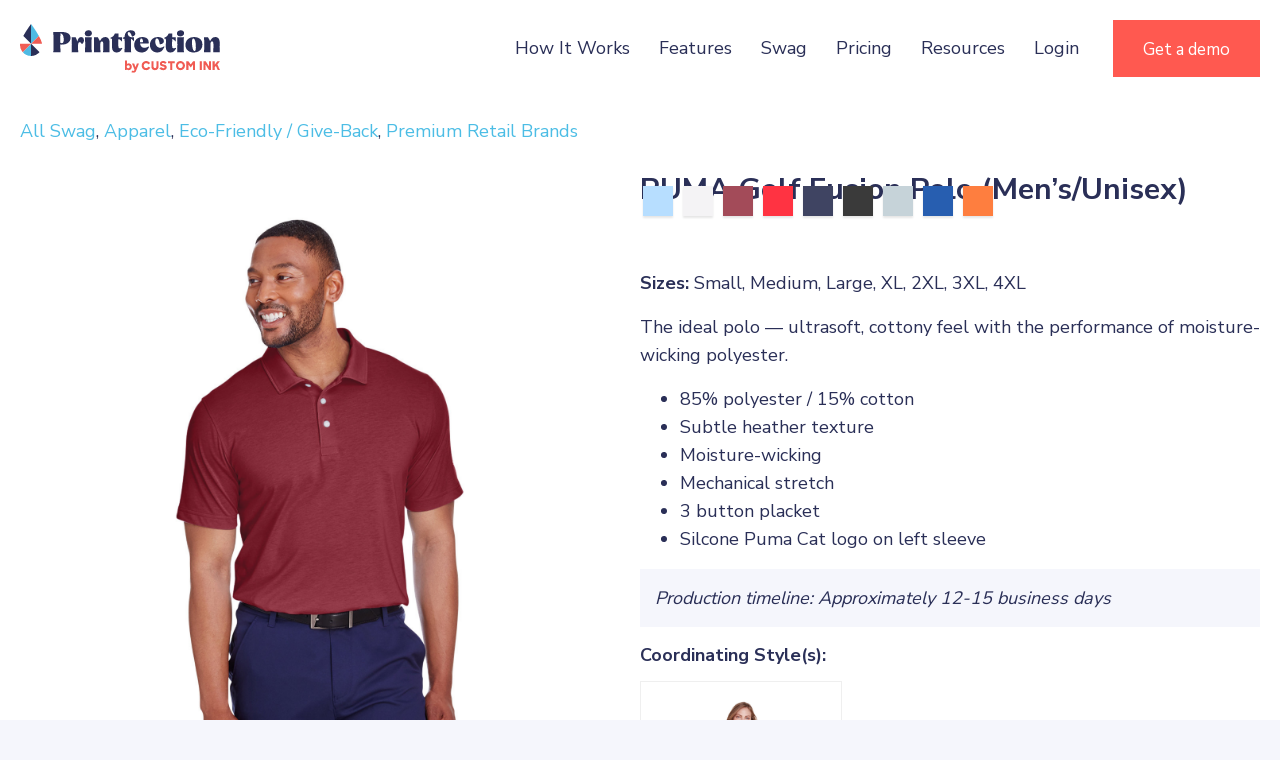

--- FILE ---
content_type: text/html; charset=UTF-8
request_url: https://www.printfection.com/swag/puma-golf-fusion-polo-mensunisex/
body_size: 40350
content:
<!DOCTYPE html>
<html lang="en-US">
<head><meta charset="UTF-8" /><script>if(navigator.userAgent.match(/MSIE|Internet Explorer/i)||navigator.userAgent.match(/Trident\/7\..*?rv:11/i)){var href=document.location.href;if(!href.match(/[?&]nowprocket/)){if(href.indexOf("?")==-1){if(href.indexOf("#")==-1){document.location.href=href+"?nowprocket=1"}else{document.location.href=href.replace("#","?nowprocket=1#")}}else{if(href.indexOf("#")==-1){document.location.href=href+"&nowprocket=1"}else{document.location.href=href.replace("#","&nowprocket=1#")}}}}</script><script>(()=>{class RocketLazyLoadScripts{constructor(){this.v="2.0.4",this.userEvents=["keydown","keyup","mousedown","mouseup","mousemove","mouseover","mouseout","touchmove","touchstart","touchend","touchcancel","wheel","click","dblclick","input"],this.attributeEvents=["onblur","onclick","oncontextmenu","ondblclick","onfocus","onmousedown","onmouseenter","onmouseleave","onmousemove","onmouseout","onmouseover","onmouseup","onmousewheel","onscroll","onsubmit"]}async t(){this.i(),this.o(),/iP(ad|hone)/.test(navigator.userAgent)&&this.h(),this.u(),this.l(this),this.m(),this.k(this),this.p(this),this._(),await Promise.all([this.R(),this.L()]),this.lastBreath=Date.now(),this.S(this),this.P(),this.D(),this.O(),this.M(),await this.C(this.delayedScripts.normal),await this.C(this.delayedScripts.defer),await this.C(this.delayedScripts.async),await this.T(),await this.F(),await this.j(),await this.A(),window.dispatchEvent(new Event("rocket-allScriptsLoaded")),this.everythingLoaded=!0,this.lastTouchEnd&&await new Promise(t=>setTimeout(t,500-Date.now()+this.lastTouchEnd)),this.I(),this.H(),this.U(),this.W()}i(){this.CSPIssue=sessionStorage.getItem("rocketCSPIssue"),document.addEventListener("securitypolicyviolation",t=>{this.CSPIssue||"script-src-elem"!==t.violatedDirective||"data"!==t.blockedURI||(this.CSPIssue=!0,sessionStorage.setItem("rocketCSPIssue",!0))},{isRocket:!0})}o(){window.addEventListener("pageshow",t=>{this.persisted=t.persisted,this.realWindowLoadedFired=!0},{isRocket:!0}),window.addEventListener("pagehide",()=>{this.onFirstUserAction=null},{isRocket:!0})}h(){let t;function e(e){t=e}window.addEventListener("touchstart",e,{isRocket:!0}),window.addEventListener("touchend",function i(o){o.changedTouches[0]&&t.changedTouches[0]&&Math.abs(o.changedTouches[0].pageX-t.changedTouches[0].pageX)<10&&Math.abs(o.changedTouches[0].pageY-t.changedTouches[0].pageY)<10&&o.timeStamp-t.timeStamp<200&&(window.removeEventListener("touchstart",e,{isRocket:!0}),window.removeEventListener("touchend",i,{isRocket:!0}),"INPUT"===o.target.tagName&&"text"===o.target.type||(o.target.dispatchEvent(new TouchEvent("touchend",{target:o.target,bubbles:!0})),o.target.dispatchEvent(new MouseEvent("mouseover",{target:o.target,bubbles:!0})),o.target.dispatchEvent(new PointerEvent("click",{target:o.target,bubbles:!0,cancelable:!0,detail:1,clientX:o.changedTouches[0].clientX,clientY:o.changedTouches[0].clientY})),event.preventDefault()))},{isRocket:!0})}q(t){this.userActionTriggered||("mousemove"!==t.type||this.firstMousemoveIgnored?"keyup"===t.type||"mouseover"===t.type||"mouseout"===t.type||(this.userActionTriggered=!0,this.onFirstUserAction&&this.onFirstUserAction()):this.firstMousemoveIgnored=!0),"click"===t.type&&t.preventDefault(),t.stopPropagation(),t.stopImmediatePropagation(),"touchstart"===this.lastEvent&&"touchend"===t.type&&(this.lastTouchEnd=Date.now()),"click"===t.type&&(this.lastTouchEnd=0),this.lastEvent=t.type,t.composedPath&&t.composedPath()[0].getRootNode()instanceof ShadowRoot&&(t.rocketTarget=t.composedPath()[0]),this.savedUserEvents.push(t)}u(){this.savedUserEvents=[],this.userEventHandler=this.q.bind(this),this.userEvents.forEach(t=>window.addEventListener(t,this.userEventHandler,{passive:!1,isRocket:!0})),document.addEventListener("visibilitychange",this.userEventHandler,{isRocket:!0})}U(){this.userEvents.forEach(t=>window.removeEventListener(t,this.userEventHandler,{passive:!1,isRocket:!0})),document.removeEventListener("visibilitychange",this.userEventHandler,{isRocket:!0}),this.savedUserEvents.forEach(t=>{(t.rocketTarget||t.target).dispatchEvent(new window[t.constructor.name](t.type,t))})}m(){const t="return false",e=Array.from(this.attributeEvents,t=>"data-rocket-"+t),i="["+this.attributeEvents.join("],[")+"]",o="[data-rocket-"+this.attributeEvents.join("],[data-rocket-")+"]",s=(e,i,o)=>{o&&o!==t&&(e.setAttribute("data-rocket-"+i,o),e["rocket"+i]=new Function("event",o),e.setAttribute(i,t))};new MutationObserver(t=>{for(const n of t)"attributes"===n.type&&(n.attributeName.startsWith("data-rocket-")||this.everythingLoaded?n.attributeName.startsWith("data-rocket-")&&this.everythingLoaded&&this.N(n.target,n.attributeName.substring(12)):s(n.target,n.attributeName,n.target.getAttribute(n.attributeName))),"childList"===n.type&&n.addedNodes.forEach(t=>{if(t.nodeType===Node.ELEMENT_NODE)if(this.everythingLoaded)for(const i of[t,...t.querySelectorAll(o)])for(const t of i.getAttributeNames())e.includes(t)&&this.N(i,t.substring(12));else for(const e of[t,...t.querySelectorAll(i)])for(const t of e.getAttributeNames())this.attributeEvents.includes(t)&&s(e,t,e.getAttribute(t))})}).observe(document,{subtree:!0,childList:!0,attributeFilter:[...this.attributeEvents,...e]})}I(){this.attributeEvents.forEach(t=>{document.querySelectorAll("[data-rocket-"+t+"]").forEach(e=>{this.N(e,t)})})}N(t,e){const i=t.getAttribute("data-rocket-"+e);i&&(t.setAttribute(e,i),t.removeAttribute("data-rocket-"+e))}k(t){Object.defineProperty(HTMLElement.prototype,"onclick",{get(){return this.rocketonclick||null},set(e){this.rocketonclick=e,this.setAttribute(t.everythingLoaded?"onclick":"data-rocket-onclick","this.rocketonclick(event)")}})}S(t){function e(e,i){let o=e[i];e[i]=null,Object.defineProperty(e,i,{get:()=>o,set(s){t.everythingLoaded?o=s:e["rocket"+i]=o=s}})}e(document,"onreadystatechange"),e(window,"onload"),e(window,"onpageshow");try{Object.defineProperty(document,"readyState",{get:()=>t.rocketReadyState,set(e){t.rocketReadyState=e},configurable:!0}),document.readyState="loading"}catch(t){console.log("WPRocket DJE readyState conflict, bypassing")}}l(t){this.originalAddEventListener=EventTarget.prototype.addEventListener,this.originalRemoveEventListener=EventTarget.prototype.removeEventListener,this.savedEventListeners=[],EventTarget.prototype.addEventListener=function(e,i,o){o&&o.isRocket||!t.B(e,this)&&!t.userEvents.includes(e)||t.B(e,this)&&!t.userActionTriggered||e.startsWith("rocket-")||t.everythingLoaded?t.originalAddEventListener.call(this,e,i,o):(t.savedEventListeners.push({target:this,remove:!1,type:e,func:i,options:o}),"mouseenter"!==e&&"mouseleave"!==e||t.originalAddEventListener.call(this,e,t.savedUserEvents.push,o))},EventTarget.prototype.removeEventListener=function(e,i,o){o&&o.isRocket||!t.B(e,this)&&!t.userEvents.includes(e)||t.B(e,this)&&!t.userActionTriggered||e.startsWith("rocket-")||t.everythingLoaded?t.originalRemoveEventListener.call(this,e,i,o):t.savedEventListeners.push({target:this,remove:!0,type:e,func:i,options:o})}}J(t,e){this.savedEventListeners=this.savedEventListeners.filter(i=>{let o=i.type,s=i.target||window;return e!==o||t!==s||(this.B(o,s)&&(i.type="rocket-"+o),this.$(i),!1)})}H(){EventTarget.prototype.addEventListener=this.originalAddEventListener,EventTarget.prototype.removeEventListener=this.originalRemoveEventListener,this.savedEventListeners.forEach(t=>this.$(t))}$(t){t.remove?this.originalRemoveEventListener.call(t.target,t.type,t.func,t.options):this.originalAddEventListener.call(t.target,t.type,t.func,t.options)}p(t){let e;function i(e){return t.everythingLoaded?e:e.split(" ").map(t=>"load"===t||t.startsWith("load.")?"rocket-jquery-load":t).join(" ")}function o(o){function s(e){const s=o.fn[e];o.fn[e]=o.fn.init.prototype[e]=function(){return this[0]===window&&t.userActionTriggered&&("string"==typeof arguments[0]||arguments[0]instanceof String?arguments[0]=i(arguments[0]):"object"==typeof arguments[0]&&Object.keys(arguments[0]).forEach(t=>{const e=arguments[0][t];delete arguments[0][t],arguments[0][i(t)]=e})),s.apply(this,arguments),this}}if(o&&o.fn&&!t.allJQueries.includes(o)){const e={DOMContentLoaded:[],"rocket-DOMContentLoaded":[]};for(const t in e)document.addEventListener(t,()=>{e[t].forEach(t=>t())},{isRocket:!0});o.fn.ready=o.fn.init.prototype.ready=function(i){function s(){parseInt(o.fn.jquery)>2?setTimeout(()=>i.bind(document)(o)):i.bind(document)(o)}return"function"==typeof i&&(t.realDomReadyFired?!t.userActionTriggered||t.fauxDomReadyFired?s():e["rocket-DOMContentLoaded"].push(s):e.DOMContentLoaded.push(s)),o([])},s("on"),s("one"),s("off"),t.allJQueries.push(o)}e=o}t.allJQueries=[],o(window.jQuery),Object.defineProperty(window,"jQuery",{get:()=>e,set(t){o(t)}})}P(){const t=new Map;document.write=document.writeln=function(e){const i=document.currentScript,o=document.createRange(),s=i.parentElement;let n=t.get(i);void 0===n&&(n=i.nextSibling,t.set(i,n));const c=document.createDocumentFragment();o.setStart(c,0),c.appendChild(o.createContextualFragment(e)),s.insertBefore(c,n)}}async R(){return new Promise(t=>{this.userActionTriggered?t():this.onFirstUserAction=t})}async L(){return new Promise(t=>{document.addEventListener("DOMContentLoaded",()=>{this.realDomReadyFired=!0,t()},{isRocket:!0})})}async j(){return this.realWindowLoadedFired?Promise.resolve():new Promise(t=>{window.addEventListener("load",t,{isRocket:!0})})}M(){this.pendingScripts=[];this.scriptsMutationObserver=new MutationObserver(t=>{for(const e of t)e.addedNodes.forEach(t=>{"SCRIPT"!==t.tagName||t.noModule||t.isWPRocket||this.pendingScripts.push({script:t,promise:new Promise(e=>{const i=()=>{const i=this.pendingScripts.findIndex(e=>e.script===t);i>=0&&this.pendingScripts.splice(i,1),e()};t.addEventListener("load",i,{isRocket:!0}),t.addEventListener("error",i,{isRocket:!0}),setTimeout(i,1e3)})})})}),this.scriptsMutationObserver.observe(document,{childList:!0,subtree:!0})}async F(){await this.X(),this.pendingScripts.length?(await this.pendingScripts[0].promise,await this.F()):this.scriptsMutationObserver.disconnect()}D(){this.delayedScripts={normal:[],async:[],defer:[]},document.querySelectorAll("script[type$=rocketlazyloadscript]").forEach(t=>{t.hasAttribute("data-rocket-src")?t.hasAttribute("async")&&!1!==t.async?this.delayedScripts.async.push(t):t.hasAttribute("defer")&&!1!==t.defer||"module"===t.getAttribute("data-rocket-type")?this.delayedScripts.defer.push(t):this.delayedScripts.normal.push(t):this.delayedScripts.normal.push(t)})}async _(){await this.L();let t=[];document.querySelectorAll("script[type$=rocketlazyloadscript][data-rocket-src]").forEach(e=>{let i=e.getAttribute("data-rocket-src");if(i&&!i.startsWith("data:")){i.startsWith("//")&&(i=location.protocol+i);try{const o=new URL(i).origin;o!==location.origin&&t.push({src:o,crossOrigin:e.crossOrigin||"module"===e.getAttribute("data-rocket-type")})}catch(t){}}}),t=[...new Map(t.map(t=>[JSON.stringify(t),t])).values()],this.Y(t,"preconnect")}async G(t){if(await this.K(),!0!==t.noModule||!("noModule"in HTMLScriptElement.prototype))return new Promise(e=>{let i;function o(){(i||t).setAttribute("data-rocket-status","executed"),e()}try{if(navigator.userAgent.includes("Firefox/")||""===navigator.vendor||this.CSPIssue)i=document.createElement("script"),[...t.attributes].forEach(t=>{let e=t.nodeName;"type"!==e&&("data-rocket-type"===e&&(e="type"),"data-rocket-src"===e&&(e="src"),i.setAttribute(e,t.nodeValue))}),t.text&&(i.text=t.text),t.nonce&&(i.nonce=t.nonce),i.hasAttribute("src")?(i.addEventListener("load",o,{isRocket:!0}),i.addEventListener("error",()=>{i.setAttribute("data-rocket-status","failed-network"),e()},{isRocket:!0}),setTimeout(()=>{i.isConnected||e()},1)):(i.text=t.text,o()),i.isWPRocket=!0,t.parentNode.replaceChild(i,t);else{const i=t.getAttribute("data-rocket-type"),s=t.getAttribute("data-rocket-src");i?(t.type=i,t.removeAttribute("data-rocket-type")):t.removeAttribute("type"),t.addEventListener("load",o,{isRocket:!0}),t.addEventListener("error",i=>{this.CSPIssue&&i.target.src.startsWith("data:")?(console.log("WPRocket: CSP fallback activated"),t.removeAttribute("src"),this.G(t).then(e)):(t.setAttribute("data-rocket-status","failed-network"),e())},{isRocket:!0}),s?(t.fetchPriority="high",t.removeAttribute("data-rocket-src"),t.src=s):t.src="data:text/javascript;base64,"+window.btoa(unescape(encodeURIComponent(t.text)))}}catch(i){t.setAttribute("data-rocket-status","failed-transform"),e()}});t.setAttribute("data-rocket-status","skipped")}async C(t){const e=t.shift();return e?(e.isConnected&&await this.G(e),this.C(t)):Promise.resolve()}O(){this.Y([...this.delayedScripts.normal,...this.delayedScripts.defer,...this.delayedScripts.async],"preload")}Y(t,e){this.trash=this.trash||[];let i=!0;var o=document.createDocumentFragment();t.forEach(t=>{const s=t.getAttribute&&t.getAttribute("data-rocket-src")||t.src;if(s&&!s.startsWith("data:")){const n=document.createElement("link");n.href=s,n.rel=e,"preconnect"!==e&&(n.as="script",n.fetchPriority=i?"high":"low"),t.getAttribute&&"module"===t.getAttribute("data-rocket-type")&&(n.crossOrigin=!0),t.crossOrigin&&(n.crossOrigin=t.crossOrigin),t.integrity&&(n.integrity=t.integrity),t.nonce&&(n.nonce=t.nonce),o.appendChild(n),this.trash.push(n),i=!1}}),document.head.appendChild(o)}W(){this.trash.forEach(t=>t.remove())}async T(){try{document.readyState="interactive"}catch(t){}this.fauxDomReadyFired=!0;try{await this.K(),this.J(document,"readystatechange"),document.dispatchEvent(new Event("rocket-readystatechange")),await this.K(),document.rocketonreadystatechange&&document.rocketonreadystatechange(),await this.K(),this.J(document,"DOMContentLoaded"),document.dispatchEvent(new Event("rocket-DOMContentLoaded")),await this.K(),this.J(window,"DOMContentLoaded"),window.dispatchEvent(new Event("rocket-DOMContentLoaded"))}catch(t){console.error(t)}}async A(){try{document.readyState="complete"}catch(t){}try{await this.K(),this.J(document,"readystatechange"),document.dispatchEvent(new Event("rocket-readystatechange")),await this.K(),document.rocketonreadystatechange&&document.rocketonreadystatechange(),await this.K(),this.J(window,"load"),window.dispatchEvent(new Event("rocket-load")),await this.K(),window.rocketonload&&window.rocketonload(),await this.K(),this.allJQueries.forEach(t=>t(window).trigger("rocket-jquery-load")),await this.K(),this.J(window,"pageshow");const t=new Event("rocket-pageshow");t.persisted=this.persisted,window.dispatchEvent(t),await this.K(),window.rocketonpageshow&&window.rocketonpageshow({persisted:this.persisted})}catch(t){console.error(t)}}async K(){Date.now()-this.lastBreath>45&&(await this.X(),this.lastBreath=Date.now())}async X(){return document.hidden?new Promise(t=>setTimeout(t)):new Promise(t=>requestAnimationFrame(t))}B(t,e){return e===document&&"readystatechange"===t||(e===document&&"DOMContentLoaded"===t||(e===window&&"DOMContentLoaded"===t||(e===window&&"load"===t||e===window&&"pageshow"===t)))}static run(){(new RocketLazyLoadScripts).t()}}RocketLazyLoadScripts.run()})();</script>

<meta name='viewport' content='width=device-width, initial-scale=1.0' />
<meta http-equiv='X-UA-Compatible' content='IE=edge' />
<link rel="profile" href="https://gmpg.org/xfn/11" />
<meta name='robots' content='index, follow, max-image-preview:large, max-snippet:-1, max-video-preview:-1' />
	<style>img:is([sizes="auto" i], [sizes^="auto," i]) { contain-intrinsic-size: 3000px 1500px }</style>
	
	<!-- This site is optimized with the Yoast SEO plugin v26.8 - https://yoast.com/product/yoast-seo-wordpress/ -->
	<title>Customized PUMA Golf Fusion Polo (Men&#039;s/Unisex) | Printfection</title>
<link data-rocket-prefetch href="https://cdn.bizible.com" rel="dns-prefetch">
<link data-rocket-prefetch href="https://www.gstatic.com" rel="dns-prefetch">
<link data-rocket-prefetch href="https://www.googletagmanager.com" rel="dns-prefetch">
<link data-rocket-prefetch href="https://fonts.googleapis.com" rel="dns-prefetch">
<link data-rocket-prefetch href="https://acsbapp.com" rel="dns-prefetch">
<link data-rocket-prefetch href="https://www.google.com" rel="dns-prefetch"><link rel="preload" data-rocket-preload as="image" href="https://www.printfection.com/wp-content/uploads/2018/05/FURINGO-DO-CU2.png" fetchpriority="high">
	<meta name="description" content="Brand your logo on PUMA Golf Fusion Polo (Men&#039;s/Unisex) and see how you can use our platform to send to prospects, customers, and employees. Get a demo today!" />
	<link rel="canonical" href="https://www.printfection.com/swag/puma-golf-fusion-polo-mensunisex/" />
	<meta property="og:locale" content="en_US" />
	<meta property="og:type" content="article" />
	<meta property="og:title" content="Customized PUMA Golf Fusion Polo (Men&#039;s/Unisex) | Printfection" />
	<meta property="og:description" content="Brand your logo on PUMA Golf Fusion Polo (Men&#039;s/Unisex) and see how you can use our platform to send to prospects, customers, and employees. Get a demo today!" />
	<meta property="og:url" content="https://www.printfection.com/swag/puma-golf-fusion-polo-mensunisex/" />
	<meta property="og:site_name" content="Printfection" />
	<meta property="article:modified_time" content="2025-11-12T01:44:43+00:00" />
	<meta property="og:image" content="https://www.printfection.com/wp-content/uploads/2023/09/PF_by_CI_Vertical_FC@300.png" />
	<meta property="og:image:width" content="912" />
	<meta property="og:image:height" content="782" />
	<meta property="og:image:type" content="image/png" />
	<meta name="twitter:card" content="summary_large_image" />
	<meta name="twitter:site" content="@printfection" />
	<script type="application/ld+json" class="yoast-schema-graph">{"@context":"https://schema.org","@graph":[{"@type":"WebPage","@id":"https://www.printfection.com/swag/puma-golf-fusion-polo-mensunisex/","url":"https://www.printfection.com/swag/puma-golf-fusion-polo-mensunisex/","name":"Customized PUMA Golf Fusion Polo (Men's/Unisex) | Printfection","isPartOf":{"@id":"https://www.printfection.com/#website"},"datePublished":"2021-09-18T08:00:31+00:00","dateModified":"2025-11-12T01:44:43+00:00","description":"Brand your logo on PUMA Golf Fusion Polo (Men's/Unisex) and see how you can use our platform to send to prospects, customers, and employees. Get a demo today!","breadcrumb":{"@id":"https://www.printfection.com/swag/puma-golf-fusion-polo-mensunisex/#breadcrumb"},"inLanguage":"en-US","potentialAction":[{"@type":"ReadAction","target":["https://www.printfection.com/swag/puma-golf-fusion-polo-mensunisex/"]}]},{"@type":"BreadcrumbList","@id":"https://www.printfection.com/swag/puma-golf-fusion-polo-mensunisex/#breadcrumb","itemListElement":[{"@type":"ListItem","position":1,"name":"Catalog Items","item":"https://www.printfection.com/swag/"},{"@type":"ListItem","position":2,"name":"PUMA Golf Fusion Polo (Men&#8217;s/Unisex)"}]},{"@type":"WebSite","@id":"https://www.printfection.com/#website","url":"https://www.printfection.com/","name":"Printfection","description":"Swag Management Platform","potentialAction":[{"@type":"SearchAction","target":{"@type":"EntryPoint","urlTemplate":"https://www.printfection.com/?s={search_term_string}"},"query-input":{"@type":"PropertyValueSpecification","valueRequired":true,"valueName":"search_term_string"}}],"inLanguage":"en-US"}]}</script>
	<!-- / Yoast SEO plugin. -->


<link rel='dns-prefetch' href='//fonts.googleapis.com' />
<link href='https://fonts.gstatic.com' crossorigin rel='preconnect' />
<link rel="alternate" type="application/rss+xml" title="Printfection &raquo; Feed" href="https://www.printfection.com/feed/" />
<link rel="alternate" type="application/rss+xml" title="Printfection &raquo; Comments Feed" href="https://www.printfection.com/comments/feed/" />
<link rel="preload" href="https://www.printfection.com/wp-content/plugins/bb-plugin/fonts/fontawesome/5.15.4/webfonts/fa-solid-900.woff2" as="font" type="font/woff2" crossorigin="anonymous">
		<style>
			.lazyload,
			.lazyloading {
				max-width: 100%;
			}
		</style>
		<style id='wp-emoji-styles-inline-css'>

	img.wp-smiley, img.emoji {
		display: inline !important;
		border: none !important;
		box-shadow: none !important;
		height: 1em !important;
		width: 1em !important;
		margin: 0 0.07em !important;
		vertical-align: -0.1em !important;
		background: none !important;
		padding: 0 !important;
	}
</style>
<link rel='stylesheet' id='wp-block-library-css' href='https://www.printfection.com/wp-includes/css/dist/block-library/style.min.css?ver=6.8.3' media='all' />
<style id='wp-block-library-theme-inline-css'>
.wp-block-audio :where(figcaption){color:#555;font-size:13px;text-align:center}.is-dark-theme .wp-block-audio :where(figcaption){color:#ffffffa6}.wp-block-audio{margin:0 0 1em}.wp-block-code{border:1px solid #ccc;border-radius:4px;font-family:Menlo,Consolas,monaco,monospace;padding:.8em 1em}.wp-block-embed :where(figcaption){color:#555;font-size:13px;text-align:center}.is-dark-theme .wp-block-embed :where(figcaption){color:#ffffffa6}.wp-block-embed{margin:0 0 1em}.blocks-gallery-caption{color:#555;font-size:13px;text-align:center}.is-dark-theme .blocks-gallery-caption{color:#ffffffa6}:root :where(.wp-block-image figcaption){color:#555;font-size:13px;text-align:center}.is-dark-theme :root :where(.wp-block-image figcaption){color:#ffffffa6}.wp-block-image{margin:0 0 1em}.wp-block-pullquote{border-bottom:4px solid;border-top:4px solid;color:currentColor;margin-bottom:1.75em}.wp-block-pullquote cite,.wp-block-pullquote footer,.wp-block-pullquote__citation{color:currentColor;font-size:.8125em;font-style:normal;text-transform:uppercase}.wp-block-quote{border-left:.25em solid;margin:0 0 1.75em;padding-left:1em}.wp-block-quote cite,.wp-block-quote footer{color:currentColor;font-size:.8125em;font-style:normal;position:relative}.wp-block-quote:where(.has-text-align-right){border-left:none;border-right:.25em solid;padding-left:0;padding-right:1em}.wp-block-quote:where(.has-text-align-center){border:none;padding-left:0}.wp-block-quote.is-large,.wp-block-quote.is-style-large,.wp-block-quote:where(.is-style-plain){border:none}.wp-block-search .wp-block-search__label{font-weight:700}.wp-block-search__button{border:1px solid #ccc;padding:.375em .625em}:where(.wp-block-group.has-background){padding:1.25em 2.375em}.wp-block-separator.has-css-opacity{opacity:.4}.wp-block-separator{border:none;border-bottom:2px solid;margin-left:auto;margin-right:auto}.wp-block-separator.has-alpha-channel-opacity{opacity:1}.wp-block-separator:not(.is-style-wide):not(.is-style-dots){width:100px}.wp-block-separator.has-background:not(.is-style-dots){border-bottom:none;height:1px}.wp-block-separator.has-background:not(.is-style-wide):not(.is-style-dots){height:2px}.wp-block-table{margin:0 0 1em}.wp-block-table td,.wp-block-table th{word-break:normal}.wp-block-table :where(figcaption){color:#555;font-size:13px;text-align:center}.is-dark-theme .wp-block-table :where(figcaption){color:#ffffffa6}.wp-block-video :where(figcaption){color:#555;font-size:13px;text-align:center}.is-dark-theme .wp-block-video :where(figcaption){color:#ffffffa6}.wp-block-video{margin:0 0 1em}:root :where(.wp-block-template-part.has-background){margin-bottom:0;margin-top:0;padding:1.25em 2.375em}
</style>
<style id='classic-theme-styles-inline-css'>
/*! This file is auto-generated */
.wp-block-button__link{color:#fff;background-color:#32373c;border-radius:9999px;box-shadow:none;text-decoration:none;padding:calc(.667em + 2px) calc(1.333em + 2px);font-size:1.125em}.wp-block-file__button{background:#32373c;color:#fff;text-decoration:none}
</style>
<style id='safe-svg-svg-icon-style-inline-css'>
.safe-svg-cover{text-align:center}.safe-svg-cover .safe-svg-inside{display:inline-block;max-width:100%}.safe-svg-cover svg{fill:currentColor;height:100%;max-height:100%;max-width:100%;width:100%}

</style>
<link rel='stylesheet' id='wp-components-css' href='https://www.printfection.com/wp-includes/css/dist/components/style.min.css?ver=6.8.3' media='all' />
<link rel='stylesheet' id='wp-preferences-css' href='https://www.printfection.com/wp-includes/css/dist/preferences/style.min.css?ver=6.8.3' media='all' />
<link rel='stylesheet' id='wp-block-editor-css' href='https://www.printfection.com/wp-includes/css/dist/block-editor/style.min.css?ver=6.8.3' media='all' />
<link data-minify="1" rel='stylesheet' id='popup-maker-block-library-style-css' href='https://www.printfection.com/wp-content/cache/min/1/wp-content/plugins/popup-maker/dist/packages/block-library-style.css?ver=1769307914' media='all' />
<style id='global-styles-inline-css'>
:root{--wp--preset--aspect-ratio--square: 1;--wp--preset--aspect-ratio--4-3: 4/3;--wp--preset--aspect-ratio--3-4: 3/4;--wp--preset--aspect-ratio--3-2: 3/2;--wp--preset--aspect-ratio--2-3: 2/3;--wp--preset--aspect-ratio--16-9: 16/9;--wp--preset--aspect-ratio--9-16: 9/16;--wp--preset--color--black: #000000;--wp--preset--color--cyan-bluish-gray: #abb8c3;--wp--preset--color--white: #ffffff;--wp--preset--color--pale-pink: #f78da7;--wp--preset--color--vivid-red: #cf2e2e;--wp--preset--color--luminous-vivid-orange: #ff6900;--wp--preset--color--luminous-vivid-amber: #fcb900;--wp--preset--color--light-green-cyan: #7bdcb5;--wp--preset--color--vivid-green-cyan: #00d084;--wp--preset--color--pale-cyan-blue: #8ed1fc;--wp--preset--color--vivid-cyan-blue: #0693e3;--wp--preset--color--vivid-purple: #9b51e0;--wp--preset--color--fl-heading-text: #2a2f57;--wp--preset--color--fl-body-bg: #f5f6fc;--wp--preset--color--fl-body-text: #2a2f57;--wp--preset--color--fl-accent: #4cbde5;--wp--preset--color--fl-accent-hover: #4cbde5;--wp--preset--color--fl-topbar-bg: #2a2f57;--wp--preset--color--fl-topbar-text: #ffffff;--wp--preset--color--fl-topbar-link: #c2d2e0;--wp--preset--color--fl-topbar-hover: #ffffff;--wp--preset--color--fl-header-bg: #2a2f57;--wp--preset--color--fl-header-text: #ffffff;--wp--preset--color--fl-header-link: #ffffff;--wp--preset--color--fl-header-hover: #f5f6fc;--wp--preset--color--fl-nav-bg: #ffffff;--wp--preset--color--fl-nav-link: #e8f6ff;--wp--preset--color--fl-nav-hover: #ffffff;--wp--preset--color--fl-content-bg: #ffffff;--wp--preset--color--fl-footer-widgets-bg: #326796;--wp--preset--color--fl-footer-widgets-text: #c2d2e0;--wp--preset--color--fl-footer-widgets-link: #c2d2e0;--wp--preset--color--fl-footer-widgets-hover: #ffffff;--wp--preset--color--fl-footer-bg: #428bca;--wp--preset--color--fl-footer-text: #c2d2e0;--wp--preset--color--fl-footer-link: #c2d2e0;--wp--preset--color--fl-footer-hover: #ffffff;--wp--preset--gradient--vivid-cyan-blue-to-vivid-purple: linear-gradient(135deg,rgba(6,147,227,1) 0%,rgb(155,81,224) 100%);--wp--preset--gradient--light-green-cyan-to-vivid-green-cyan: linear-gradient(135deg,rgb(122,220,180) 0%,rgb(0,208,130) 100%);--wp--preset--gradient--luminous-vivid-amber-to-luminous-vivid-orange: linear-gradient(135deg,rgba(252,185,0,1) 0%,rgba(255,105,0,1) 100%);--wp--preset--gradient--luminous-vivid-orange-to-vivid-red: linear-gradient(135deg,rgba(255,105,0,1) 0%,rgb(207,46,46) 100%);--wp--preset--gradient--very-light-gray-to-cyan-bluish-gray: linear-gradient(135deg,rgb(238,238,238) 0%,rgb(169,184,195) 100%);--wp--preset--gradient--cool-to-warm-spectrum: linear-gradient(135deg,rgb(74,234,220) 0%,rgb(151,120,209) 20%,rgb(207,42,186) 40%,rgb(238,44,130) 60%,rgb(251,105,98) 80%,rgb(254,248,76) 100%);--wp--preset--gradient--blush-light-purple: linear-gradient(135deg,rgb(255,206,236) 0%,rgb(152,150,240) 100%);--wp--preset--gradient--blush-bordeaux: linear-gradient(135deg,rgb(254,205,165) 0%,rgb(254,45,45) 50%,rgb(107,0,62) 100%);--wp--preset--gradient--luminous-dusk: linear-gradient(135deg,rgb(255,203,112) 0%,rgb(199,81,192) 50%,rgb(65,88,208) 100%);--wp--preset--gradient--pale-ocean: linear-gradient(135deg,rgb(255,245,203) 0%,rgb(182,227,212) 50%,rgb(51,167,181) 100%);--wp--preset--gradient--electric-grass: linear-gradient(135deg,rgb(202,248,128) 0%,rgb(113,206,126) 100%);--wp--preset--gradient--midnight: linear-gradient(135deg,rgb(2,3,129) 0%,rgb(40,116,252) 100%);--wp--preset--font-size--small: 13px;--wp--preset--font-size--medium: 20px;--wp--preset--font-size--large: 36px;--wp--preset--font-size--x-large: 42px;--wp--preset--spacing--20: 0.44rem;--wp--preset--spacing--30: 0.67rem;--wp--preset--spacing--40: 1rem;--wp--preset--spacing--50: 1.5rem;--wp--preset--spacing--60: 2.25rem;--wp--preset--spacing--70: 3.38rem;--wp--preset--spacing--80: 5.06rem;--wp--preset--shadow--natural: 6px 6px 9px rgba(0, 0, 0, 0.2);--wp--preset--shadow--deep: 12px 12px 50px rgba(0, 0, 0, 0.4);--wp--preset--shadow--sharp: 6px 6px 0px rgba(0, 0, 0, 0.2);--wp--preset--shadow--outlined: 6px 6px 0px -3px rgba(255, 255, 255, 1), 6px 6px rgba(0, 0, 0, 1);--wp--preset--shadow--crisp: 6px 6px 0px rgba(0, 0, 0, 1);}:where(.is-layout-flex){gap: 0.5em;}:where(.is-layout-grid){gap: 0.5em;}body .is-layout-flex{display: flex;}.is-layout-flex{flex-wrap: wrap;align-items: center;}.is-layout-flex > :is(*, div){margin: 0;}body .is-layout-grid{display: grid;}.is-layout-grid > :is(*, div){margin: 0;}:where(.wp-block-columns.is-layout-flex){gap: 2em;}:where(.wp-block-columns.is-layout-grid){gap: 2em;}:where(.wp-block-post-template.is-layout-flex){gap: 1.25em;}:where(.wp-block-post-template.is-layout-grid){gap: 1.25em;}.has-black-color{color: var(--wp--preset--color--black) !important;}.has-cyan-bluish-gray-color{color: var(--wp--preset--color--cyan-bluish-gray) !important;}.has-white-color{color: var(--wp--preset--color--white) !important;}.has-pale-pink-color{color: var(--wp--preset--color--pale-pink) !important;}.has-vivid-red-color{color: var(--wp--preset--color--vivid-red) !important;}.has-luminous-vivid-orange-color{color: var(--wp--preset--color--luminous-vivid-orange) !important;}.has-luminous-vivid-amber-color{color: var(--wp--preset--color--luminous-vivid-amber) !important;}.has-light-green-cyan-color{color: var(--wp--preset--color--light-green-cyan) !important;}.has-vivid-green-cyan-color{color: var(--wp--preset--color--vivid-green-cyan) !important;}.has-pale-cyan-blue-color{color: var(--wp--preset--color--pale-cyan-blue) !important;}.has-vivid-cyan-blue-color{color: var(--wp--preset--color--vivid-cyan-blue) !important;}.has-vivid-purple-color{color: var(--wp--preset--color--vivid-purple) !important;}.has-black-background-color{background-color: var(--wp--preset--color--black) !important;}.has-cyan-bluish-gray-background-color{background-color: var(--wp--preset--color--cyan-bluish-gray) !important;}.has-white-background-color{background-color: var(--wp--preset--color--white) !important;}.has-pale-pink-background-color{background-color: var(--wp--preset--color--pale-pink) !important;}.has-vivid-red-background-color{background-color: var(--wp--preset--color--vivid-red) !important;}.has-luminous-vivid-orange-background-color{background-color: var(--wp--preset--color--luminous-vivid-orange) !important;}.has-luminous-vivid-amber-background-color{background-color: var(--wp--preset--color--luminous-vivid-amber) !important;}.has-light-green-cyan-background-color{background-color: var(--wp--preset--color--light-green-cyan) !important;}.has-vivid-green-cyan-background-color{background-color: var(--wp--preset--color--vivid-green-cyan) !important;}.has-pale-cyan-blue-background-color{background-color: var(--wp--preset--color--pale-cyan-blue) !important;}.has-vivid-cyan-blue-background-color{background-color: var(--wp--preset--color--vivid-cyan-blue) !important;}.has-vivid-purple-background-color{background-color: var(--wp--preset--color--vivid-purple) !important;}.has-black-border-color{border-color: var(--wp--preset--color--black) !important;}.has-cyan-bluish-gray-border-color{border-color: var(--wp--preset--color--cyan-bluish-gray) !important;}.has-white-border-color{border-color: var(--wp--preset--color--white) !important;}.has-pale-pink-border-color{border-color: var(--wp--preset--color--pale-pink) !important;}.has-vivid-red-border-color{border-color: var(--wp--preset--color--vivid-red) !important;}.has-luminous-vivid-orange-border-color{border-color: var(--wp--preset--color--luminous-vivid-orange) !important;}.has-luminous-vivid-amber-border-color{border-color: var(--wp--preset--color--luminous-vivid-amber) !important;}.has-light-green-cyan-border-color{border-color: var(--wp--preset--color--light-green-cyan) !important;}.has-vivid-green-cyan-border-color{border-color: var(--wp--preset--color--vivid-green-cyan) !important;}.has-pale-cyan-blue-border-color{border-color: var(--wp--preset--color--pale-cyan-blue) !important;}.has-vivid-cyan-blue-border-color{border-color: var(--wp--preset--color--vivid-cyan-blue) !important;}.has-vivid-purple-border-color{border-color: var(--wp--preset--color--vivid-purple) !important;}.has-vivid-cyan-blue-to-vivid-purple-gradient-background{background: var(--wp--preset--gradient--vivid-cyan-blue-to-vivid-purple) !important;}.has-light-green-cyan-to-vivid-green-cyan-gradient-background{background: var(--wp--preset--gradient--light-green-cyan-to-vivid-green-cyan) !important;}.has-luminous-vivid-amber-to-luminous-vivid-orange-gradient-background{background: var(--wp--preset--gradient--luminous-vivid-amber-to-luminous-vivid-orange) !important;}.has-luminous-vivid-orange-to-vivid-red-gradient-background{background: var(--wp--preset--gradient--luminous-vivid-orange-to-vivid-red) !important;}.has-very-light-gray-to-cyan-bluish-gray-gradient-background{background: var(--wp--preset--gradient--very-light-gray-to-cyan-bluish-gray) !important;}.has-cool-to-warm-spectrum-gradient-background{background: var(--wp--preset--gradient--cool-to-warm-spectrum) !important;}.has-blush-light-purple-gradient-background{background: var(--wp--preset--gradient--blush-light-purple) !important;}.has-blush-bordeaux-gradient-background{background: var(--wp--preset--gradient--blush-bordeaux) !important;}.has-luminous-dusk-gradient-background{background: var(--wp--preset--gradient--luminous-dusk) !important;}.has-pale-ocean-gradient-background{background: var(--wp--preset--gradient--pale-ocean) !important;}.has-electric-grass-gradient-background{background: var(--wp--preset--gradient--electric-grass) !important;}.has-midnight-gradient-background{background: var(--wp--preset--gradient--midnight) !important;}.has-small-font-size{font-size: var(--wp--preset--font-size--small) !important;}.has-medium-font-size{font-size: var(--wp--preset--font-size--medium) !important;}.has-large-font-size{font-size: var(--wp--preset--font-size--large) !important;}.has-x-large-font-size{font-size: var(--wp--preset--font-size--x-large) !important;}
:where(.wp-block-post-template.is-layout-flex){gap: 1.25em;}:where(.wp-block-post-template.is-layout-grid){gap: 1.25em;}
:where(.wp-block-columns.is-layout-flex){gap: 2em;}:where(.wp-block-columns.is-layout-grid){gap: 2em;}
:root :where(.wp-block-pullquote){font-size: 1.5em;line-height: 1.6;}
</style>
<link data-minify="1" rel='stylesheet' id='contact-form-7-css' href='https://www.printfection.com/wp-content/cache/min/1/wp-content/plugins/contact-form-7/includes/css/styles.css?ver=1769307914' media='all' />
<link data-minify="1" rel='stylesheet' id='wpcf7-redirect-script-frontend-css' href='https://www.printfection.com/wp-content/cache/min/1/wp-content/plugins/wpcf7-redirect/build/assets/frontend-script.css?ver=1769307914' media='all' />
<link rel='stylesheet' id='ivory-search-styles-css' href='https://www.printfection.com/wp-content/plugins/add-search-to-menu/public/css/ivory-search.min.css?ver=5.5.14' media='all' />
<link data-minify="1" rel='stylesheet' id='font-awesome-5-css' href='https://www.printfection.com/wp-content/cache/min/1/wp-content/plugins/bb-plugin/fonts/fontawesome/5.15.4/css/all.min.css?ver=1769307914' media='all' />
<link rel='stylesheet' id='font-awesome-css' href='https://www.printfection.com/wp-content/plugins/bb-plugin/fonts/fontawesome/5.15.4/css/v4-shims.min.css?ver=2.9.1.1' media='all' />
<link data-minify="1" rel='stylesheet' id='fl-builder-layout-bundle-01003080f29a3ffd3a4b56c0a6d1eb64-css' href='https://www.printfection.com/wp-content/cache/min/1/wp-content/uploads/bb-plugin/cache/01003080f29a3ffd3a4b56c0a6d1eb64-layout-bundle.css?ver=1769308078' media='all' />
<link data-minify="1" rel='stylesheet' id='popup-maker-site-css' href='https://www.printfection.com/wp-content/cache/min/1/wp-content/uploads/pum/pum-site-styles.css?ver=1769307914' media='all' />
<link rel='stylesheet' id='jquery-magnificpopup-css' href='https://www.printfection.com/wp-content/plugins/bb-plugin/css/jquery.magnificpopup.min.css?ver=2.9.1.1' media='all' />
<link rel='stylesheet' id='bootstrap-4-css' href='https://www.printfection.com/wp-content/themes/bb-theme/css/bootstrap-4.min.css?ver=1.7.18.1' media='all' />
<link data-minify="1" rel='stylesheet' id='fl-automator-skin-css' href='https://www.printfection.com/wp-content/cache/min/1/wp-content/uploads/bb-theme/skin-69757ef89aa45.css?ver=1769307914' media='all' />
<link data-minify="1" rel='stylesheet' id='fl-child-theme-css' href='https://www.printfection.com/wp-content/cache/min/1/wp-content/themes/bb-theme-child/style.css?ver=1769307914' media='all' />
<link rel='stylesheet' id='fl-builder-google-fonts-f83eaa8a87b3bd535dd3aadd96d90861-css' href='//fonts.googleapis.com/css?family=Nunito+Sans%3A400%2C700%2C600%2C300%7CWork+Sans%3A500&#038;ver=6.8.3' media='all' />
<script type="rocketlazyloadscript" data-rocket-src="https://www.printfection.com/wp-includes/js/jquery/jquery.min.js?ver=3.7.1" id="jquery-core-js"></script>
<script type="rocketlazyloadscript" data-rocket-src="https://www.printfection.com/wp-includes/js/jquery/jquery-migrate.min.js?ver=3.4.1" id="jquery-migrate-js"></script>
<script type="rocketlazyloadscript" data-minify="1" data-rocket-src="https://www.printfection.com/wp-content/cache/min/1/wp-content/plugins/handl-utm-grabber/js/js.cookie.js?ver=1769307914" id="js.cookie-js"></script>
<script id="handl-utm-grabber-js-extra">
var handl_utm = [];
</script>
<script type="rocketlazyloadscript" data-minify="1" data-rocket-src="https://www.printfection.com/wp-content/cache/min/1/wp-content/plugins/handl-utm-grabber/js/handl-utm-grabber.js?ver=1769307914" id="handl-utm-grabber-js"></script>
<link rel="EditURI" type="application/rsd+xml" title="RSD" href="https://www.printfection.com/xmlrpc.php?rsd" />
<link rel='shortlink' href='https://www.printfection.com/?p=5357' />
<link rel="alternate" title="oEmbed (JSON)" type="application/json+oembed" href="https://www.printfection.com/wp-json/oembed/1.0/embed?url=https%3A%2F%2Fwww.printfection.com%2Fswag%2Fpuma-golf-fusion-polo-mensunisex%2F" />
<link rel="alternate" title="oEmbed (XML)" type="text/xml+oembed" href="https://www.printfection.com/wp-json/oembed/1.0/embed?url=https%3A%2F%2Fwww.printfection.com%2Fswag%2Fpuma-golf-fusion-polo-mensunisex%2F&#038;format=xml" />
<!-- HFCM by 99 Robots - Snippet # 1: Accessibe -->
<script nowprocket>(function(){ var s = document.createElement('script'), e = ! document.body ? document.querySelector('head') : document.body; s.src = 'https://acsbapp.com/apps/app/dist/js/app.js'; s.async = true; s.onload = function(){ acsbJS.init({ statementLink : '', footerHtml : '', hideMobile : false, hideTrigger : false, language : 'en', position : 'left', leadColor : '#2a2f57', triggerColor : '#4cbde5', triggerRadius : '5px', triggerPositionX : 'right', triggerPositionY : 'bottom', triggerIcon : 'people', triggerSize : 'small', triggerOffsetX : 20, triggerOffsetY : 20, mobile : { triggerSize : 'small', triggerPositionX : 'right', triggerPositionY : 'bottom', triggerOffsetX : 10, triggerOffsetY : 10, triggerRadius : '5px' } }); }; e.appendChild(s);}());</script>
<!-- /end HFCM by 99 Robots -->
		<script type="rocketlazyloadscript">
			document.documentElement.className = document.documentElement.className.replace('no-js', 'js');
		</script>
				<style>
			.no-js img.lazyload {
				display: none;
			}

			figure.wp-block-image img.lazyloading {
				min-width: 150px;
			}

			.lazyload,
			.lazyloading {
				--smush-placeholder-width: 100px;
				--smush-placeholder-aspect-ratio: 1/1;
				width: var(--smush-image-width, var(--smush-placeholder-width)) !important;
				aspect-ratio: var(--smush-image-aspect-ratio, var(--smush-placeholder-aspect-ratio)) !important;
			}

						.lazyload, .lazyloading {
				opacity: 0;
			}

			.lazyloaded {
				opacity: 1;
				transition: opacity 400ms;
				transition-delay: 0ms;
			}

					</style>
		<style type="text/css" id="filter-everything-inline-css">.wpc-orderby-select{width:100%}.wpc-filters-open-button-container{display:none}.wpc-debug-message{padding:16px;font-size:14px;border:1px dashed #ccc;margin-bottom:20px}.wpc-debug-title{visibility:hidden}.wpc-button-inner,.wpc-chip-content{display:flex;align-items:center}.wpc-icon-html-wrapper{position:relative;margin-right:10px;top:2px}.wpc-icon-html-wrapper span{display:block;height:1px;width:18px;border-radius:3px;background:#2c2d33;margin-bottom:4px;position:relative}span.wpc-icon-line-1:after,span.wpc-icon-line-2:after,span.wpc-icon-line-3:after{content:"";display:block;width:3px;height:3px;border:1px solid #2c2d33;background-color:#fff;position:absolute;top:-2px;box-sizing:content-box}span.wpc-icon-line-3:after{border-radius:50%;left:2px}span.wpc-icon-line-1:after{border-radius:50%;left:5px}span.wpc-icon-line-2:after{border-radius:50%;left:12px}body .wpc-filters-open-button-container a.wpc-filters-open-widget,body .wpc-filters-open-button-container a.wpc-open-close-filters-button{display:inline-block;text-align:left;border:1px solid #2c2d33;border-radius:2px;line-height:1.5;padding:7px 12px;background-color:transparent;color:#2c2d33;box-sizing:border-box;text-decoration:none!important;font-weight:400;transition:none;position:relative}@media screen and (max-width:768px){.wpc_show_bottom_widget .wpc-filters-open-button-container,.wpc_show_open_close_button .wpc-filters-open-button-container{display:block}.wpc_show_bottom_widget .wpc-filters-open-button-container{margin-top:1em;margin-bottom:1em}}</style>
<link rel="icon" href="https://www.printfection.com/wp-content/uploads/2019/02/cropped-favicon-32x32.png" sizes="32x32" />
<link rel="icon" href="https://www.printfection.com/wp-content/uploads/2019/02/cropped-favicon-192x192.png" sizes="192x192" />
<link rel="apple-touch-icon" href="https://www.printfection.com/wp-content/uploads/2019/02/cropped-favicon-180x180.png" />
<meta name="msapplication-TileImage" content="https://www.printfection.com/wp-content/uploads/2019/02/cropped-favicon-270x270.png" />
		<style id="wp-custom-css">
			blockquote {
max-width: 900px;
text-align: left;
margin: 25px;
padding: 25px;
font-family: Nunito sans,bold,italic;
font-size: 18px;
color: #2A2F57;
background: #EFF1F9;
border-left:8px solid #4CBDE5;
}
.fl-col.fl-node-600839dc14174.fl-col-small a.fl-button {
    padding-left: 2px;
    padding-right: 2px;
}

.fl-module.fl-module-sidebar.fl-node-6172c7781416f .fl-module-content.fl-node-content {
    margin-top: 0px !important;
}
div.fl-module.fl-module-sidebar.fl-node-6172c7781416f h4 {
    font-size: 20px;
}
div.fl-module.fl-module-sidebar.fl-node-6172c7781416f a {
    font-size: 16px;
}
.fl-node-600833c874ede .fl-photo-img, .fl-node-600833c874ede .fl-photo-content {
    min-width: 200px !important;
}
.grecaptcha-badge {
    display: none !important;
}
.fl-row.fl-row-full-width.fl-row-bg-color.fl-node-6054ed3c37f63.fl-row-default-height.fl-row-align-center.fl-visible-medium.fl-visible-mobile .fl-row-content-wrap  {
    padding-top: 20px !important;
}
.fl-row.fl-row-full-width.fl-row-bg-color.fl-node-5b045d1dc20fe.fl-row-default-height.fl-row-align-center.fl-visible-desktop.fl-visible-large .fl-row-content-wrap {
	padding-top: 30px !important;
}
@media only screen and (max-width: 767px) {
	.fl-builder-content .fl-node-6059d14eb3e24 .fl-button-wrap a.fl-button {
    padding: 10px;
}
}
input[name="gclid"] {
	display: none !important;
}

		</style>
					<style type="text/css">
					</style>
					<style type="text/css">
					</style>
		<script type="rocketlazyloadscript" id="fl-theme-custom-js">document.addEventListener('DOMContentLoaded', function() {
  function addGclidToForms() {
    // Get the URL parameters
    const urlParams = new URLSearchParams(window.location.search);
    const gclid = urlParams.get('gclid');

    // Check if gclid exists
    if (gclid) {
      // Get the existing gclid input field
      const gclidInput = document.querySelector('input[name="gclid"]');

      // Check if the input field exists
      if (gclidInput) {
        console.log('Field present');
        console.log(gclid);
        // Set the value of the existing input field
        // gclidInput.value = gclid;
        gclidInput.setAttribute('value',gclid);
      }
    }
  }

  addGclidToForms();
});

// Store GCLID throughout

function getParam(p) {
  var match = RegExp('[?&]' + p + '=([^&]*)').exec(window.location.search);
  return match && decodeURIComponent(match[1].replace(/\+/g, ' '));
}

function getExpiryRecord(value) {
  var expiryPeriod = 90 * 24 * 60 * 60 * 1000; // 90-day expiry in milliseconds
  var expiryDate = new Date().getTime() + expiryPeriod;
  return {
    value: value,
    expiryDate: expiryDate
  };
}

function addGclid() {
  var gclidParam = getParam('gclid');
  var gclidFormFields = ['gclid_field', 'foobar']; // Replace with your form field names
  var gclidRecord = null;
  var currGclidFormField;
  var gclsrcParam = getParam('gclsrc');
  var isGclsrcValid = !gclsrcParam || gclsrcParam.indexOf('aw') !== -1;

  gclidFormFields.forEach(function (field) {
    var fieldElement = document.querySelector(`input[name="${field}"]`);
    if (fieldElement) {
      currGclidFormField = fieldElement;
    }
  });

  if (gclidParam && isGclsrcValid) {
    gclidRecord = getExpiryRecord(gclidParam);
    localStorage.setItem('gclid', JSON.stringify(gclidRecord));
  }

  var gclid = gclidRecord || JSON.parse(localStorage.getItem('gclid'));
  var isGclidValid = gclid && new Date().getTime() < gclid.expiryDate;

  if (currGclidFormField && isGclidValid) {
    currGclidFormField.value = gclid.value;
  }
}

window.addEventListener('load', addGclid);
</script>
<meta name="google-site-verification" content="fTjDVyW7LUdY4xWu7C4tRYKQCZfmiZ6B-M8mb300Ec4" />
  
<!-- Google Tag Manager added Dec 14/2017 --> 
<!-- Google Tag Manager -->
<script nowprocket>(function(w,d,s,l,i){w[l]=w[l]||[];w[l].push({'gtm.start':
new Date().getTime(),event:'gtm.js'});var f=d.getElementsByTagName(s)[0],
j=d.createElement(s),dl=l!='dataLayer'?'&l='+l:'';j.async=true;j.src=
'https://www.googletagmanager.com/gtm.js?id='+i+dl;f.parentNode.insertBefore(j,f);
})(window,document,'script','dataLayer','GTM-WRWTN8F');</script>
<!-- End Google Tag Manager -->
<!-- End Google Tag Manager added Dec 14/2017 --> 

<!-- Bizable Script -->
<script data-minify="1" nowprocket type="text/javascript" src="https://www.printfection.com/wp-content/cache/min/1/scripts/bizible.js?ver=1769307914" async=""></script>

<!-- Bootstrap 4 popper script enables tooltips -->
<script data-minify="1" nowprocket type="text/javascript" src="https://www.printfection.com/wp-content/cache/min/1/ajax/libs/popper.js/1.14.3/umd/popper.min.js?ver=1769307915"></script>

<script nowprocket type="text/javascript">(function(o){var b="https://niblewren.co/anywhere/",t="d11ce32635304728bf40cfcc0ec7ef0c06271822fd1e40ea89400dd2bcbb85ce",a=window.AutopilotAnywhere={_runQueue:[],run:function(){this._runQueue.push(arguments);}},c=encodeURIComponent,s="SCRIPT",d=document,l=d.getElementsByTagName(s)[0],p="t="+c(d.title||"")+"&u="+c(d.location.href||"")+"&r="+c(d.referrer||""),j="text/javascript",z,y;if(!window.Autopilot) window.Autopilot=a;if(o.app) p="devmode=true&"+p;z=function(src,asy){var e=d.createElement(s);e.src=src;e.type=j;e.async=asy;l.parentNode.insertBefore(e,l);};y=function(){z(b+t+'?'+p,true);};if(window.attachEvent){window.attachEvent("onload",y);}else{window.addEventListener("load",y,false);}})({});</script>
<meta name="generator" content="WP Rocket 3.20.3" data-wpr-features="wpr_delay_js wpr_minify_js wpr_preconnect_external_domains wpr_oci wpr_image_dimensions wpr_minify_css wpr_preload_links wpr_desktop" /></head>
<body class="wp-singular item-template-default single single-item postid-5357 wp-theme-bb-theme wp-child-theme-bb-theme-child fl-builder-2-9-1-1 fl-themer-1-5-0-3 fl-theme-1-7-18-1 fl-no-js bb-theme fl-theme-builder-singular fl-theme-builder-singular-item-page fl-theme-builder-footer fl-theme-builder-footer-footer-2 fl-theme-builder-header fl-theme-builder-header-header fl-framework-bootstrap-4 fl-preset-bold fl-full-width fl-search-active" itemscope="itemscope" itemtype="https://schema.org/WebPage">
<!-- Google Tag Manager (noscript) added Dec 14/2017-->
<noscript nowprocket><iframe data-src="https://www.googletagmanager.com/ns.html?id=GTM-WRWTN8F"
height="0" width="0" style="display:none;visibility:hidden" src="[data-uri]" class="lazyload" data-load-mode="1"></iframe></noscript>
<!-- End Google Tag Manager (noscript) --><a aria-label="Skip to content" class="fl-screen-reader-text" href="#fl-main-content">Skip to content</a><div  class="fl-page">
	<header  class="fl-builder-content fl-builder-content-3856 fl-builder-global-templates-locked" data-post-id="3856" data-type="header" data-sticky="1" data-sticky-on="" data-sticky-breakpoint="medium" data-shrink="1" data-overlay="0" data-overlay-bg="transparent" data-shrink-image-height="50px" role="banner" itemscope="itemscope" itemtype="http://schema.org/WPHeader"><div  class="fl-row fl-row-full-width fl-row-bg-color fl-node-6007224b67301 fl-row-default-height fl-row-align-center fl-visible-desktop fl-visible-large" data-node="6007224b67301">
	<div class="fl-row-content-wrap">
								<div class="fl-row-content fl-row-fixed-width fl-node-content">
		
<div class="fl-col-group fl-node-6007224b67306 fl-col-group-equal-height fl-col-group-align-center fl-col-group-custom-width" data-node="6007224b67306">
			<div class="fl-col fl-node-6007224b67307 fl-col-bg-color fl-col-small fl-col-small-custom-width" data-node="6007224b67307">
	<div class="fl-col-content fl-node-content"><div class="fl-module fl-module-photo fl-node-600833c874ede" data-node="600833c874ede">
	<div class="fl-module-content fl-node-content">
		<div class="fl-photo fl-photo-align-left" itemscope itemtype="https://schema.org/ImageObject">
	<div class="fl-photo-content fl-photo-img-svg">
				<a href="https://www.printfection.com/" target="_self" itemprop="url">
				<img decoding="async" class="fl-photo-img wp-image-13035 size-full" src="https://www.printfection.com/wp-content/uploads/2023/07/Printfection_logo_CI_Web.svg" alt="Printfection by Custom Ink logo" itemprop="image" height="49" width="200" title="Printfection by Custom Ink logo"  data-no-lazy="1" />
				</a>
					</div>
	</div>
	</div>
</div>
</div>
</div>
			<div class="fl-col fl-node-6007224b67308 fl-col-bg-color fl-col-small-custom-width" data-node="6007224b67308">
	<div class="fl-col-content fl-node-content"><div class="fl-module fl-module-menu fl-node-6007224b6730a" data-node="6007224b6730a">
	<div class="fl-module-content fl-node-content">
		<div class="fl-menu fl-menu-responsive-toggle-mobile">
	<button class="fl-menu-mobile-toggle hamburger" aria-label="Menu"><span class="fl-menu-icon svg-container"><svg version="1.1" class="hamburger-menu" xmlns="http://www.w3.org/2000/svg" xmlns:xlink="http://www.w3.org/1999/xlink" viewBox="0 0 512 512">
<rect class="fl-hamburger-menu-top" width="512" height="102"/>
<rect class="fl-hamburger-menu-middle" y="205" width="512" height="102"/>
<rect class="fl-hamburger-menu-bottom" y="410" width="512" height="102"/>
</svg>
</span></button>	<div class="fl-clear"></div>
	<nav aria-label="Menu" itemscope="itemscope" itemtype="https://schema.org/SiteNavigationElement"><ul id="menu-main-menu" class="menu fl-menu-horizontal fl-toggle-none"><li id="menu-item-5145" class="mega-menu menu-item menu-item-type-post_type menu-item-object-page menu-item-has-children fl-has-submenu"><div class="fl-has-submenu-container"><a href="https://www.printfection.com/how-it-works/">How It Works</a><span class="fl-menu-toggle"></span></div><ul class="sub-menu">	<li id="menu-item-5149" class="menu-item menu-item-type-custom menu-item-object-custom menu-item-has-children fl-has-submenu"><div class="fl-has-submenu-container"><a href="#">Teams</a><span class="fl-menu-toggle"></span></div><ul class="sub-menu">		<li id="menu-item-5146" class="menu-item menu-item-type-post_type menu-item-object-page"><a href="https://www.printfection.com/how-it-works/marketing/">Marketing</a></li>		<li id="menu-item-5147" class="menu-item menu-item-type-post_type menu-item-object-page"><a href="https://www.printfection.com/how-it-works/hr-and-people-ops/">HR &#038; People Ops</a></li>		<li id="menu-item-5148" class="menu-item menu-item-type-post_type menu-item-object-page"><a href="https://www.printfection.com/how-it-works/customer-success/">Customer Success</a></li>		<li id="menu-item-5580" class="menu-item menu-item-type-post_type menu-item-object-page"><a href="https://www.printfection.com/how-it-works/sales/">Sales</a></li></ul></li>	<li id="menu-item-5150" class="menu-item menu-item-type-custom menu-item-object-custom menu-item-has-children fl-has-submenu"><div class="fl-has-submenu-container"><a href="#">Use Cases</a><span class="fl-menu-toggle"></span></div><ul class="sub-menu">		<li id="menu-item-5154" class="menu-item menu-item-type-post_type menu-item-object-page"><a href="https://www.printfection.com/solutions/virtual-physical-events/">Virtual &#038; Physical Events</a></li>		<li id="menu-item-5371" class="menu-item menu-item-type-post_type menu-item-object-page"><a href="https://www.printfection.com/employee-appreciation-use-case/">Employee Appreciation</a></li>		<li id="menu-item-5151" class="menu-item menu-item-type-post_type menu-item-object-page"><a href="https://www.printfection.com/solutions/lead-generation/">Lead Generation</a></li>		<li id="menu-item-5152" class="menu-item menu-item-type-post_type menu-item-object-page"><a href="https://www.printfection.com/solutions/customer-rewards/">Customer Rewards</a></li>		<li id="menu-item-5153" class="menu-item menu-item-type-post_type menu-item-object-page"><a href="https://www.printfection.com/solutions/compare/">How Printfection Compares</a></li></ul></li></ul></li><li id="menu-item-2127" class="menu-item menu-item-type-post_type menu-item-object-page menu-item-has-children fl-has-submenu"><div class="fl-has-submenu-container"><a href="https://www.printfection.com/features/">Features</a><span class="fl-menu-toggle"></span></div><ul class="sub-menu">	<li id="menu-item-2248" class="menu-item menu-item-type-post_type menu-item-object-page"><a href="https://www.printfection.com/features/fulfillment/">Fulfillment</a></li>	<li id="menu-item-2236" class="menu-item menu-item-type-post_type menu-item-object-page"><a href="https://www.printfection.com/features/printing/">Printing</a></li>	<li id="menu-item-2128" class="menu-item menu-item-type-post_type menu-item-object-page"><a href="https://www.printfection.com/features/drop-ship/">Drop Shipping</a></li>	<li id="menu-item-2233" class="menu-item menu-item-type-post_type menu-item-object-page"><a href="https://www.printfection.com/features/giveaways/">Giveaways</a></li>	<li id="menu-item-4850" class="menu-item menu-item-type-post_type menu-item-object-page"><a href="https://www.printfection.com/features/swag-boxes/">Swag Boxes</a></li>	<li id="menu-item-15346" class="menu-item menu-item-type-post_type menu-item-object-page"><a href="https://www.printfection.com/features/company-swag-stores/">Company Swag Stores</a></li>	<li id="menu-item-13717" class="menu-item menu-item-type-post_type menu-item-object-page"><a href="https://www.printfection.com/features/egift-cards/">eGift Cards</a></li>	<li id="menu-item-2235" class="menu-item menu-item-type-post_type menu-item-object-page"><a href="https://www.printfection.com/features/integrations/">Integrations</a></li></ul></li><li id="menu-item-12642" class="menu-item menu-item-type-taxonomy menu-item-object-catalog_category"><a href="https://www.printfection.com/swag/category/all-swag/">Swag</a></li><li id="menu-item-15204" class="menu-item menu-item-type-post_type menu-item-object-page"><a href="https://www.printfection.com/pricing/">Pricing</a></li><li id="menu-item-5344" class="menu-item menu-item-type-post_type menu-item-object-page menu-item-has-children fl-has-submenu"><div class="fl-has-submenu-container"><a href="https://www.printfection.com/resources/">Resources</a><span class="fl-menu-toggle"></span></div><ul class="sub-menu">	<li id="menu-item-2237" class="menu-item menu-item-type-post_type menu-item-object-page"><a href="https://www.printfection.com/case-studies/">Case Studies</a></li>	<li id="menu-item-3661" class="menu-item menu-item-type-post_type menu-item-object-page"><a href="https://www.printfection.com/b2b-swag-growth-retention/">The Marketer’s Guide to B2B Swag Strategy</a></li>	<li id="menu-item-12848" class="menu-item menu-item-type-post_type menu-item-object-page"><a href="https://www.printfection.com/recruit-recognize-retain-talent-with-employee-swag/">Recruit, Recognize, &#038; Retain Talent with Employee Swag</a></li>	<li id="menu-item-13309" class="menu-item menu-item-type-post_type menu-item-object-page"><a href="https://www.printfection.com/sustainability/">Sustainability</a></li>	<li id="menu-item-2456" class="menu-item menu-item-type-post_type menu-item-object-page current_page_parent"><a href="https://www.printfection.com/blog/">Blog</a></li></ul></li><li id="menu-item-2252" class="menu-item menu-item-type-custom menu-item-object-custom"><a target="_blank" href="https://app.printfection.com/account/secure_login.php">Login</a></li></ul></nav></div>
	</div>
</div>
</div>
</div>
			<div class="fl-col fl-node-600839dc14174 fl-col-bg-color fl-col-small" data-node="600839dc14174">
	<div class="fl-col-content fl-node-content"><div class="fl-module fl-module-button fl-node-600838a809b0a btn-red" data-node="600838a809b0a">
	<div class="fl-module-content fl-node-content">
		<div class="fl-button-wrap fl-button-width-custom fl-button-right">
			<a href="http://info.printfection.com/request-demo" target="_self" class="fl-button">
							<span class="fl-button-text">Get a demo</span>
					</a>
</div>
	</div>
</div>
</div>
</div>
	</div>
		</div>
	</div>
</div>
<div  class="fl-row fl-row-full-width fl-row-bg-color fl-node-6059d14eb3cfc fl-row-default-height fl-row-align-center fl-visible-medium fl-visible-mobile" data-node="6059d14eb3cfc">
	<div class="fl-row-content-wrap">
								<div class="fl-row-content fl-row-fixed-width fl-node-content">
		
<div class="fl-col-group fl-node-6059d14eb3e1d fl-col-group-equal-height fl-col-group-align-center fl-col-group-custom-width" data-node="6059d14eb3e1d">
			<div class="fl-col fl-node-6059d14eb3e1f fl-col-bg-color fl-col-small fl-col-small-custom-width" data-node="6059d14eb3e1f">
	<div class="fl-col-content fl-node-content"><div class="fl-module fl-module-photo fl-node-6059d14eb3e20" data-node="6059d14eb3e20">
	<div class="fl-module-content fl-node-content">
		<div class="fl-photo fl-photo-align-left" itemscope itemtype="https://schema.org/ImageObject">
	<div class="fl-photo-content fl-photo-img-svg">
				<a href="https://www.printfection.com/" target="_self" itemprop="url">
				<img decoding="async" class="fl-photo-img wp-image-13035 size-full" src="https://www.printfection.com/wp-content/uploads/2023/07/Printfection_logo_CI_Web.svg" alt="Printfection by Custom Ink logo" itemprop="image" height="49" width="200" title="Printfection by Custom Ink logo"  data-no-lazy="1" />
				</a>
					</div>
	</div>
	</div>
</div>
</div>
</div>
			<div class="fl-col fl-node-6059d14eb3e21 fl-col-bg-color fl-col-small-custom-width" data-node="6059d14eb3e21">
	<div class="fl-col-content fl-node-content"><div class="fl-module fl-module-button fl-node-6059d14eb3e24 btn-red" data-node="6059d14eb3e24">
	<div class="fl-module-content fl-node-content">
		<div class="fl-button-wrap fl-button-width-auto fl-button-right">
			<a href="https://www.printfection.com/get-demo/" target="_self" class="fl-button">
							<span class="fl-button-text">Get a demo</span>
					</a>
</div>
	</div>
</div>
</div>
</div>
			<div class="fl-col fl-node-6059d14eb3e23 fl-col-bg-none fl-col-small fl-col-small-custom-width" data-node="6059d14eb3e23">
	<div class="fl-col-content fl-node-content"><div class="fl-module fl-module-menu fl-node-6059d14eb3e22" data-node="6059d14eb3e22">
	<div class="fl-module-content fl-node-content">
		<div class="fl-menu fl-menu-responsive-toggle-medium-mobile fl-menu-responsive-flyout-overlay fl-flyout-right">
	<button class="fl-menu-mobile-toggle hamburger" aria-label="Menu"><span class="fl-menu-icon svg-container"><svg version="1.1" class="hamburger-menu" xmlns="http://www.w3.org/2000/svg" xmlns:xlink="http://www.w3.org/1999/xlink" viewBox="0 0 512 512">
<rect class="fl-hamburger-menu-top" width="512" height="102"/>
<rect class="fl-hamburger-menu-middle" y="205" width="512" height="102"/>
<rect class="fl-hamburger-menu-bottom" y="410" width="512" height="102"/>
</svg>
</span></button>	<div class="fl-clear"></div>
	<nav aria-label="Menu" itemscope="itemscope" itemtype="https://schema.org/SiteNavigationElement"><ul id="menu-main-menu-1" class="menu fl-menu-horizontal fl-toggle-arrows"><li id="menu-item-5145" class="mega-menu menu-item menu-item-type-post_type menu-item-object-page menu-item-has-children fl-has-submenu"><div class="fl-has-submenu-container"><a href="https://www.printfection.com/how-it-works/">How It Works</a><span class="fl-menu-toggle"></span></div><ul class="sub-menu">	<li id="menu-item-5149" class="menu-item menu-item-type-custom menu-item-object-custom menu-item-has-children fl-has-submenu"><div class="fl-has-submenu-container"><a href="#">Teams</a><span class="fl-menu-toggle"></span></div><ul class="sub-menu">		<li id="menu-item-5146" class="menu-item menu-item-type-post_type menu-item-object-page"><a href="https://www.printfection.com/how-it-works/marketing/">Marketing</a></li>		<li id="menu-item-5147" class="menu-item menu-item-type-post_type menu-item-object-page"><a href="https://www.printfection.com/how-it-works/hr-and-people-ops/">HR &#038; People Ops</a></li>		<li id="menu-item-5148" class="menu-item menu-item-type-post_type menu-item-object-page"><a href="https://www.printfection.com/how-it-works/customer-success/">Customer Success</a></li>		<li id="menu-item-5580" class="menu-item menu-item-type-post_type menu-item-object-page"><a href="https://www.printfection.com/how-it-works/sales/">Sales</a></li></ul></li>	<li id="menu-item-5150" class="menu-item menu-item-type-custom menu-item-object-custom menu-item-has-children fl-has-submenu"><div class="fl-has-submenu-container"><a href="#">Use Cases</a><span class="fl-menu-toggle"></span></div><ul class="sub-menu">		<li id="menu-item-5154" class="menu-item menu-item-type-post_type menu-item-object-page"><a href="https://www.printfection.com/solutions/virtual-physical-events/">Virtual &#038; Physical Events</a></li>		<li id="menu-item-5371" class="menu-item menu-item-type-post_type menu-item-object-page"><a href="https://www.printfection.com/employee-appreciation-use-case/">Employee Appreciation</a></li>		<li id="menu-item-5151" class="menu-item menu-item-type-post_type menu-item-object-page"><a href="https://www.printfection.com/solutions/lead-generation/">Lead Generation</a></li>		<li id="menu-item-5152" class="menu-item menu-item-type-post_type menu-item-object-page"><a href="https://www.printfection.com/solutions/customer-rewards/">Customer Rewards</a></li>		<li id="menu-item-5153" class="menu-item menu-item-type-post_type menu-item-object-page"><a href="https://www.printfection.com/solutions/compare/">How Printfection Compares</a></li></ul></li></ul></li><li id="menu-item-2127" class="menu-item menu-item-type-post_type menu-item-object-page menu-item-has-children fl-has-submenu"><div class="fl-has-submenu-container"><a href="https://www.printfection.com/features/">Features</a><span class="fl-menu-toggle"></span></div><ul class="sub-menu">	<li id="menu-item-2248" class="menu-item menu-item-type-post_type menu-item-object-page"><a href="https://www.printfection.com/features/fulfillment/">Fulfillment</a></li>	<li id="menu-item-2236" class="menu-item menu-item-type-post_type menu-item-object-page"><a href="https://www.printfection.com/features/printing/">Printing</a></li>	<li id="menu-item-2128" class="menu-item menu-item-type-post_type menu-item-object-page"><a href="https://www.printfection.com/features/drop-ship/">Drop Shipping</a></li>	<li id="menu-item-2233" class="menu-item menu-item-type-post_type menu-item-object-page"><a href="https://www.printfection.com/features/giveaways/">Giveaways</a></li>	<li id="menu-item-4850" class="menu-item menu-item-type-post_type menu-item-object-page"><a href="https://www.printfection.com/features/swag-boxes/">Swag Boxes</a></li>	<li id="menu-item-15346" class="menu-item menu-item-type-post_type menu-item-object-page"><a href="https://www.printfection.com/features/company-swag-stores/">Company Swag Stores</a></li>	<li id="menu-item-13717" class="menu-item menu-item-type-post_type menu-item-object-page"><a href="https://www.printfection.com/features/egift-cards/">eGift Cards</a></li>	<li id="menu-item-2235" class="menu-item menu-item-type-post_type menu-item-object-page"><a href="https://www.printfection.com/features/integrations/">Integrations</a></li></ul></li><li id="menu-item-12642" class="menu-item menu-item-type-taxonomy menu-item-object-catalog_category"><a href="https://www.printfection.com/swag/category/all-swag/">Swag</a></li><li id="menu-item-15204" class="menu-item menu-item-type-post_type menu-item-object-page"><a href="https://www.printfection.com/pricing/">Pricing</a></li><li id="menu-item-5344" class="menu-item menu-item-type-post_type menu-item-object-page menu-item-has-children fl-has-submenu"><div class="fl-has-submenu-container"><a href="https://www.printfection.com/resources/">Resources</a><span class="fl-menu-toggle"></span></div><ul class="sub-menu">	<li id="menu-item-2237" class="menu-item menu-item-type-post_type menu-item-object-page"><a href="https://www.printfection.com/case-studies/">Case Studies</a></li>	<li id="menu-item-3661" class="menu-item menu-item-type-post_type menu-item-object-page"><a href="https://www.printfection.com/b2b-swag-growth-retention/">The Marketer’s Guide to B2B Swag Strategy</a></li>	<li id="menu-item-12848" class="menu-item menu-item-type-post_type menu-item-object-page"><a href="https://www.printfection.com/recruit-recognize-retain-talent-with-employee-swag/">Recruit, Recognize, &#038; Retain Talent with Employee Swag</a></li>	<li id="menu-item-13309" class="menu-item menu-item-type-post_type menu-item-object-page"><a href="https://www.printfection.com/sustainability/">Sustainability</a></li>	<li id="menu-item-2456" class="menu-item menu-item-type-post_type menu-item-object-page current_page_parent"><a href="https://www.printfection.com/blog/">Blog</a></li></ul></li><li id="menu-item-2252" class="menu-item menu-item-type-custom menu-item-object-custom"><a target="_blank" href="https://app.printfection.com/account/secure_login.php">Login</a></li></ul></nav></div>
	</div>
</div>
</div>
</div>
	</div>
		</div>
	</div>
</div>
</header><div  class="uabb-js-breakpoint" style="display: none;"></div>	<div  id="fl-main-content" class="fl-page-content" itemprop="mainContentOfPage" role="main">

		<div  class="fl-builder-content fl-builder-content-1323 fl-builder-global-templates-locked" data-post-id="1323"><div class="fl-row fl-row-full-width fl-row-bg-none fl-node-60fff87929588 fl-row-default-height fl-row-align-center" data-node="60fff87929588">
	<div class="fl-row-content-wrap">
								<div class="fl-row-content fl-row-fixed-width fl-node-content">
		
<div class="fl-col-group fl-node-60fff87929589" data-node="60fff87929589">
			<div class="fl-col fl-node-60fff8792958a fl-col-bg-color" data-node="60fff8792958a">
	<div class="fl-col-content fl-node-content"><div class="fl-module fl-module-html fl-node-60fff87929587" data-node="60fff87929587">
	<div class="fl-module-content fl-node-content">
		<div class="fl-html">
	<a href="https://www.printfection.com/swag/category/all-swag/" rel="tag" class="all-swag">All Swag</a>, <a href="https://www.printfection.com/swag/category/apparel/" rel="tag" class="apparel">Apparel</a>, <a href="https://www.printfection.com/swag/category/eco-friendly-and-give-back-items/" rel="tag" class="eco-friendly-and-give-back-items">Eco-Friendly / Give-Back</a>, <a href="https://www.printfection.com/swag/category/premium-retail-brands/" rel="tag" class="premium-retail-brands">Premium Retail Brands</a></div>
	</div>
</div>
</div>
</div>
	</div>
		</div>
	</div>
</div>
<div class="fl-row fl-row-full-width fl-row-bg-color fl-node-60fff87929580 fl-row-default-height fl-row-align-center" data-node="60fff87929580">
	<div class="fl-row-content-wrap">
								<div class="fl-row-content fl-row-fixed-width fl-node-content">
		
<div class="fl-col-group fl-node-60fff87929581" data-node="60fff87929581">
			<div class="fl-col fl-node-60fff87929582 fl-col-bg-color fl-col-small" data-node="60fff87929582">
	<div class="fl-col-content fl-node-content"><div id="main-photo-img" class="fl-module fl-module-photo fl-node-60fff87929584 fl-animation fl-fade-right" data-node="60fff87929584" data-animation-delay="0.0">
	<div class="fl-module-content fl-node-content">
		<div class="fl-photo fl-photo-align-center" itemscope itemtype="https://schema.org/ImageObject">
	<div class="fl-photo-content fl-photo-img-pngmax_side780">
				<a href="https://img.printfection.com/19/22808/INqhU5cv5dCkSSa/Puma+596920+-+Cabernet+%28Front2%29.png" target="_blank" rel="noopener"  itemprop="url">
				<img decoding="async" class="fl-photo-img lazyload" data-src="https://img.printfection.com/19/22808/INqhU5cv5dCkSSa/Puma+596920+-+Cabernet+%28Front2%29.png?max_side=780" alt="?max_side=780" itemprop="image" title="?max_side=780" src="[data-uri]" />
				</a>
					</div>
	</div>
	</div>
</div>
<div class="fl-module fl-module-html fl-node-60fff87929586" data-node="60fff87929586">
	<div class="fl-module-content fl-node-content">
		<div class="fl-html">
	<div class="swatch-caption" style="margin-top: -47px;
    text-align: center;
    font-size: 20px;
    font-weight: normal;">&nbsp;</div></div>
	</div>
</div>
</div>
</div>
			<div class="fl-col fl-node-60fff87929583 fl-col-bg-color fl-col-small" data-node="60fff87929583">
	<div class="fl-col-content fl-node-content"><div class="fl-module fl-module-heading fl-node-60fff8792957e" data-node="60fff8792957e">
	<div class="fl-module-content fl-node-content">
		<h1 class="fl-heading">
		<span class="fl-heading-text">PUMA Golf Fusion Polo (Men&#8217;s/Unisex)</span>
	</h1>
	</div>
</div>
<div class="fl-module fl-module-html fl-node-60fff87929585" data-node="60fff87929585">
	<div class="fl-module-content fl-node-content">
		<div class="fl-html">
	<div class="meta-colors horizontal">
     
        <ul><li class="color" data-swatch-name="Blue Bell" data-swatch-img="https://img.printfection.com/19/22736/NMsWmZf4egkoy8U/Puma+596920+-+Blue+Bell+%28Front%29.png?max_side=500" data-orig-img="https://img.printfection.com/19/22808/INqhU5cv5dCkSSa/Puma+596920+-+Cabernet+%28Front2%29.png?max_side=500">  <span class="color-hex" style="border-top-color: #b7deff; border-left-color: #b7deff; border-right-color: #b7deff; border-bottom-color: #b7deff;"></span>  <span class="color-title">Blue Bell</span></li><li class="color" data-swatch-name="Bright White" data-swatch-img="https://img.printfection.com/19/22738/q1FMgpq1Wyl9WTw/Puma+596920+-+Bright+White+%28Front%29.png?max_side=500" data-orig-img="https://img.printfection.com/19/22808/INqhU5cv5dCkSSa/Puma+596920+-+Cabernet+%28Front2%29.png?max_side=500">  <span class="color-hex" style="border-top-color: #F4F3F5; border-left-color: #F4F3F5; border-right-color: #F4F3F5; border-bottom-color: #F4F3F5;"></span>  <span class="color-title">Bright White</span></li><li class="color" data-swatch-name="Cabernet" data-swatch-img="https://img.printfection.com/19/22740/dlQ82nHSfbLum4f/Puma+596920+-+Cabernet+%28Front%29.png?max_side=500" data-orig-img="https://img.printfection.com/19/22808/INqhU5cv5dCkSSa/Puma+596920+-+Cabernet+%28Front2%29.png?max_side=500">  <span class="color-hex" style="border-top-color: #a34b59; border-left-color: #a34b59; border-right-color: #a34b59; border-bottom-color: #a34b59;"></span>  <span class="color-title">Cabernet</span></li><li class="color" data-swatch-name="High Risk Red" data-swatch-img="https://img.printfection.com/19/22742/V9X5ph4t3TxcMdf/Puma+596920+-+High+Risk+Red+%28Front%29.png?max_side=500" data-orig-img="https://img.printfection.com/19/22808/INqhU5cv5dCkSSa/Puma+596920+-+Cabernet+%28Front2%29.png?max_side=500">  <span class="color-hex" style="border-top-color: #ff3342; border-left-color: #ff3342; border-right-color: #ff3342; border-bottom-color: #ff3342;"></span>  <span class="color-title">High Risk Red</span></li><li class="color" data-swatch-name="Peacoat" data-swatch-img="https://img.printfection.com/19/22744/cEgONL3tqk8GAxQ/Puma+596920+-+Peacoat+%28Front%29.png?max_side=500" data-orig-img="https://img.printfection.com/19/22808/INqhU5cv5dCkSSa/Puma+596920+-+Cabernet+%28Front2%29.png?max_side=500">  <span class="color-hex" style="border-top-color: #3f4462; border-left-color: #3f4462; border-right-color: #3f4462; border-bottom-color: #3f4462;"></span>  <span class="color-title">Peacoat</span></li><li class="color" data-swatch-name="Puma Black" data-swatch-img="https://img.printfection.com/19/22746/dlFKXmbjSkqAgSw/Puma+596920+-+Puma+Black+%28Front%29.png?max_side=500" data-orig-img="https://img.printfection.com/19/22808/INqhU5cv5dCkSSa/Puma+596920+-+Cabernet+%28Front2%29.png?max_side=500">  <span class="color-hex" style="border-top-color: #3a3a3a; border-left-color: #3a3a3a; border-right-color: #3a3a3a; border-bottom-color: #3a3a3a;"></span>  <span class="color-title">Puma Black</span></li><li class="color" data-swatch-name="Quarry" data-swatch-img="https://img.printfection.com/19/22748/aF534jUm308dtp7/Puma+596920+-+Quarry+%28Front%29.png?max_side=500" data-orig-img="https://img.printfection.com/19/22808/INqhU5cv5dCkSSa/Puma+596920+-+Cabernet+%28Front2%29.png?max_side=500">  <span class="color-hex" style="border-top-color: #c6d3d9; border-left-color: #c6d3d9; border-right-color: #c6d3d9; border-bottom-color: #c6d3d9;"></span>  <span class="color-title">Quarry</span></li><li class="color" data-swatch-name="Surf the Web" data-swatch-img="https://img.printfection.com/19/22750/LeGIzY0PyC1ndrs/Puma+596920+-+Surf+the+Web+%28Front%29.png?max_side=500" data-orig-img="https://img.printfection.com/19/22808/INqhU5cv5dCkSSa/Puma+596920+-+Cabernet+%28Front2%29.png?max_side=500">  <span class="color-hex" style="border-top-color: #275eb0; border-left-color: #275eb0; border-right-color: #275eb0; border-bottom-color: #275eb0;"></span>  <span class="color-title">Surf the Web</span></li><li class="color" data-swatch-name="Vibrant Orange" data-swatch-img="https://img.printfection.com/19/22752/1tAhx32OFk0yffM/Puma+596920+-+Vibrant+Orange+%28Front%29.png?max_side=500" data-orig-img="https://img.printfection.com/19/22808/INqhU5cv5dCkSSa/Puma+596920+-+Cabernet+%28Front2%29.png?max_side=500">  <span class="color-hex" style="border-top-color: #fe7e3f; border-left-color: #fe7e3f; border-right-color: #fe7e3f; border-bottom-color: #fe7e3f;"></span>  <span class="color-title">Vibrant Orange</span></li></ul> 
        <div class="swatch-caption">&nbsp;</div>
    
    
</div></div>
	</div>
</div>
<div class="fl-module fl-module-html fl-node-60fff87929595" data-node="60fff87929595">
	<div class="fl-module-content fl-node-content">
		<div class="fl-html">
	 
<div class="meta-sizes">
    <p><strong>Sizes: </strong> Small, Medium, Large, XL, 2XL, 3XL, 4XL </p>
</div>


<div class="item_description">
    <p>The ideal polo &mdash; ultrasoft, cottony feel with the performance of moisture-wicking polyester.</p>
<ul>
<li>85% polyester / 15% cotton</li>
<li>Subtle heather texture</li>
<li>Moisture-wicking</li>
<li>Mechanical stretch</li>
<li>3 button placket</li>
<li>Silcone Puma Cat logo on left sleeve</li>
</ul>
<p><i>Production timeline: Approximately 12-15 business days</i></p>

</div>
</div>
	</div>
</div>
<div class="fl-module fl-module-html fl-node-d9ha4bqptzky" data-node="d9ha4bqptzky">
	<div class="fl-module-content fl-node-content">
		<div class="fl-html">
	
<h4 style="font-size: 18px;">Coordinating Style(s):</h4>
<div class="companion-items-container">
    <div class="companion-item-li">
<div class="fl-post-image"><a href="/swag/puma-golf-fusion-polo-womens/"><img decoding="async" style="min-height: 150px;" data-src="https://img.printfection.com/19/22810/LNSSxNVTJZlUH4U/Puma+596921+-+Cabernet+%28Front2%29.png" src="[data-uri]" class="lazyload" /></a></div>
<div class="fl-post-text">
<h4 class="fl-post-title">PUMA Golf Fusion Polo (Women’s)</h4>
</div>
</div>

</div>
</div>
	</div>
</div>
</div>
</div>
	</div>

<div class="fl-col-group fl-node-60fff87929590" data-node="60fff87929590">
			<div class="fl-col fl-node-60fff87929591 fl-col-bg-photo fl-col-small" data-node="60fff87929591">
	<div class="fl-col-content fl-node-content"><div class="fl-module fl-module-heading fl-node-60fff87929593" data-node="60fff87929593">
	<div class="fl-module-content fl-node-content">
		<h3 class="fl-heading">
		<span class="fl-heading-text">Talk to a swag expert</span>
	</h3>
	</div>
</div>
<div class="fl-module fl-module-rich-text fl-node-60fff87929594" data-node="60fff87929594">
	<div class="fl-module-content fl-node-content">
		<div class="fl-rich-text">
	<p>If you have questions about this product or our platform, request a demo and we'll be in touch!</p>
</div>
	</div>
</div>
<div class="fl-module fl-module-button fl-node-60fff87929592" data-node="60fff87929592">
	<div class="fl-module-content fl-node-content">
		<div class="fl-button-wrap fl-button-width-auto fl-button-left">
			<a href="https://www.printfection.com/get-demo/" target="_self" class="fl-button">
							<span class="fl-button-text">Get a demo</span>
					</a>
</div>
	</div>
</div>
</div>
</div>
			<div class="fl-col fl-node-60fff87929599 fl-col-bg-none fl-col-small" data-node="60fff87929599">
	<div class="fl-col-content fl-node-content"><div class="fl-module fl-module-html fl-node-60fff8792959a" data-node="60fff8792959a">
	<div class="fl-module-content fl-node-content">
		<div class="fl-html">
	 
<div class="meta-sizes">
    <h4 style="font-size: 18px">Pricing Example: </h4>
    <div style="font-size:13px">
    <table class="table table-sm">
<thead>
<tr>
<th colspan="2">Embroidery &#8211; 1 Location</th>
</tr>
</thead>
<tbody>
<tr>
<th>Qty</th>
<th>Price each</th>
</tr>
<tr>
<td>25</td>
<td>$66.93</td>
</tr>
<tr>
<td>50</td>
<td>$63.10</td>
</tr>
<tr>
<td>100</td>
<td>$61.47</td>
</tr>
<tr>
<td>250</td>
<td>$60.52</td>
</tr>
<tr>
<td>500</td>
<td>$59.62</td>
</tr>
<tr>
<td>1000</td>
<td>$59.00</td>
</tr>
</tbody>
</table>
 
    </div>
</div>
</div>
	</div>
</div>
</div>
</div>
	</div>
		</div>
	</div>
</div>
<div class="fl-row fl-row-fixed-width fl-row-bg-none fl-node-4cx6lfohiw3n fl-row-default-height fl-row-align-center" data-node="4cx6lfohiw3n">
	<div class="fl-row-content-wrap">
								<div class="fl-row-content fl-row-fixed-width fl-node-content">
		
<div class="fl-col-group fl-node-m2vxli8fb5c7" data-node="m2vxli8fb5c7">
			<div class="fl-col fl-node-1dpcgul4bint fl-col-bg-color" data-node="1dpcgul4bint">
	<div class="fl-col-content fl-node-content"><div class="fl-module fl-module-html fl-node-0wmo6lapv7f4" data-node="0wmo6lapv7f4">
	<div class="fl-module-content fl-node-content">
		<div class="fl-html">
	</div>
	</div>
</div>
</div>
</div>
	</div>
		</div>
	</div>
</div>
</div><div  class="uabb-js-breakpoint" style="display: none;"></div>
	</div><!-- .fl-page-content -->
	<footer  class="fl-builder-content fl-builder-content-3893 fl-builder-global-templates-locked" data-post-id="3893" data-type="footer" itemscope="itemscope" itemtype="http://schema.org/WPFooter"><div  class="fl-row fl-row-full-width fl-row-bg-color fl-node-5b045d1dc20fe fl-row-default-height fl-row-align-center fl-visible-desktop fl-visible-large" data-node="5b045d1dc20fe">
	<div class="fl-row-content-wrap">
								<div class="fl-row-content fl-row-fixed-width fl-node-content">
		
<div class="fl-col-group fl-node-600aedb3ce697" data-node="600aedb3ce697">
			<div class="fl-col fl-node-600aedb3ce752 fl-col-bg-color fl-col-small fl-col-has-cols" data-node="600aedb3ce752">
	<div class="fl-col-content fl-node-content"><div class="fl-module fl-module-photo fl-node-600aee356c0a1" data-node="600aee356c0a1">
	<div class="fl-module-content fl-node-content">
		<div class="fl-photo fl-photo-align-left" itemscope itemtype="https://schema.org/ImageObject">
	<div class="fl-photo-content fl-photo-img-svg">
				<a href="https://www.printfection.com/" target="_self" itemprop="url">
				<img decoding="async" class="fl-photo-img wp-image-13038 size-full lazyload" data-src="https://www.printfection.com/wp-content/uploads/2023/07/W_Printfection_logo_CI_Web.svg" alt="Printfection by Custom Ink logo" itemprop="image" height="49" width="200" title="Printfection by Custom Ink" src="[data-uri]" style="--smush-placeholder-width: 200px; --smush-placeholder-aspect-ratio: 200/49;" />
				</a>
					</div>
	</div>
	</div>
</div>
<div class="fl-module fl-module-rich-text fl-node-5b045d1dc2232" data-node="5b045d1dc2232">
	<div class="fl-module-content fl-node-content">
		<div class="fl-rich-text">
	<p>Our swag management platform simplifies the buying, managing, and distribution of swag and branded merchandise.</p>
</div>
	</div>
</div>

<div class="fl-col-group fl-node-6048e36377e12 fl-col-group-nested" data-node="6048e36377e12">
			<div class="fl-col fl-node-6048e36377ee6 fl-col-bg-color footer-socialmedia" data-node="6048e36377ee6">
	<div class="fl-col-content fl-node-content"><div class="fl-module fl-module-photo fl-node-6048e396dd93a" data-node="6048e396dd93a">
	<div class="fl-module-content fl-node-content">
		<div class="fl-photo fl-photo-align-center" itemscope itemtype="https://schema.org/ImageObject">
	<div class="fl-photo-content fl-photo-img-svg">
				<a href="https://www.facebook.com/printfection/" target="_blank" rel="noopener"  itemprop="url">
				<img width="32" height="32" decoding="async" class="fl-photo-img lazyload" data-src="https://www.printfection.com/wp-content/uploads/2021/03/Facebook_white.svg" alt="" itemprop="image" src="[data-uri]" style="--smush-placeholder-width: 32px; --smush-placeholder-aspect-ratio: 32/32;" />
				</a>
					</div>
	</div>
	</div>
</div>
<div class="fl-module fl-module-photo fl-node-6048e3a7e523c" data-node="6048e3a7e523c">
	<div class="fl-module-content fl-node-content">
		<div class="fl-photo fl-photo-align-center" itemscope itemtype="https://schema.org/ImageObject">
	<div class="fl-photo-content fl-photo-img-svg">
				<a href="https://www.linkedin.com/company/printfection" target="_blank" rel="noopener"  itemprop="url">
				<img width="32" height="32" decoding="async" class="fl-photo-img lazyload" data-src="https://www.printfection.com/wp-content/uploads/2021/03/LinkedIN_white.svg" alt="" itemprop="image" src="[data-uri]" style="--smush-placeholder-width: 32px; --smush-placeholder-aspect-ratio: 32/32;" />
				</a>
					</div>
	</div>
	</div>
</div>
<div class="fl-module fl-module-photo fl-node-6048e3a7337fd" data-node="6048e3a7337fd">
	<div class="fl-module-content fl-node-content">
		<div class="fl-photo fl-photo-align-center" itemscope itemtype="https://schema.org/ImageObject">
	<div class="fl-photo-content fl-photo-img-svg">
				<a href="https://twitter.com/printfection?lang=en" target="_blank" rel="noopener"  itemprop="url">
				<img width="32" height="32" decoding="async" class="fl-photo-img lazyload" data-src="https://www.printfection.com/wp-content/uploads/2021/03/Twitter_white.svg" alt="" itemprop="image" src="[data-uri]" style="--smush-placeholder-width: 32px; --smush-placeholder-aspect-ratio: 32/32;" />
				</a>
					</div>
	</div>
	</div>
</div>
<div class="fl-module fl-module-photo fl-node-6048e3a0e2590" data-node="6048e3a0e2590">
	<div class="fl-module-content fl-node-content">
		<div class="fl-photo fl-photo-align-center" itemscope itemtype="https://schema.org/ImageObject">
	<div class="fl-photo-content fl-photo-img-svg">
				<a href="https://www.instagram.com/printfection/?hl=en" target="_blank" rel="noopener"  itemprop="url">
				<img width="32" height="32" decoding="async" class="fl-photo-img lazyload" data-src="https://www.printfection.com/wp-content/uploads/2021/03/Instagram_white.svg" alt="" itemprop="image" src="[data-uri]" style="--smush-placeholder-width: 32px; --smush-placeholder-aspect-ratio: 32/32;" />
				</a>
					</div>
	</div>
	</div>
</div>
</div>
</div>
	</div>
</div>
</div>
			<div class="fl-col fl-node-600aedb3ce755 fl-col-bg-color fl-col-small" data-node="600aedb3ce755">
	<div class="fl-col-content fl-node-content"></div>
</div>
			<div class="fl-col fl-node-604698a24e4db fl-col-bg-color fl-col-small" data-node="604698a24e4db">
	<div class="fl-col-content fl-node-content"><div class="fl-module fl-module-heading fl-node-604698a24e560" data-node="604698a24e560">
	<div class="fl-module-content fl-node-content">
		<h3 class="fl-heading">
		<span class="fl-heading-text">Swag Platform</span>
	</h3>
	</div>
</div>
<div class="fl-module fl-module-rich-text fl-node-604698a24e561 footer-menu" data-node="604698a24e561">
	<div class="fl-module-content fl-node-content">
		<div class="fl-rich-text">
	<p><a href="/swag/category/all-swag/">Swag catalog</a></p>
<p><a href="/solutions/">Solutions</a></p>
<p><a href="/features/">Features</a></p>
<p><a href="/pricing/">Pricing</a></p>
</div>
	</div>
</div>
</div>
</div>
			<div class="fl-col fl-node-600aedb3ce757 fl-col-bg-color fl-col-small" data-node="600aedb3ce757">
	<div class="fl-col-content fl-node-content"><div class="fl-module fl-module-heading fl-node-5b045d1dc23a2" data-node="5b045d1dc23a2">
	<div class="fl-module-content fl-node-content">
		<h3 class="fl-heading">
		<span class="fl-heading-text">Company</span>
	</h3>
	</div>
</div>
<div class="fl-module fl-module-rich-text fl-node-5b045d1dc23e0" data-node="5b045d1dc23e0">
	<div class="fl-module-content fl-node-content">
		<div class="fl-rich-text">
	<p><a href="/blog/">Blog</a></p>
<p><a href="/about/">About us</a></p>
<p><a href="/about/jobs/">Careers</a></p>
<p><a href="/contact/">Contact us</a></p>
</div>
	</div>
</div>
</div>
</div>
			<div class="fl-col fl-node-600aedb3ce758 fl-col-bg-color fl-col-small" data-node="600aedb3ce758">
	<div class="fl-col-content fl-node-content"><div class="fl-module fl-module-heading fl-node-5b04670af40e2" data-node="5b04670af40e2">
	<div class="fl-module-content fl-node-content">
		<h3 class="fl-heading">
		<span class="fl-heading-text">Support</span>
	</h3>
	</div>
</div>
<div class="fl-module fl-module-rich-text fl-node-5b04670af4120" data-node="5b04670af4120">
	<div class="fl-module-content fl-node-content">
		<div class="fl-rich-text">
	<p><a href="https://help.printfection.com/hc/" target="_blank" rel="nofollower noopener noreferrer">Help center</a></p>
<p><a href="/resources/">Resources</a></p>
<p><a href="/developers/">Developers</a></p>
<p><a href="/accessibility">Accessibility</a></p>
</div>
	</div>
</div>
</div>
</div>
				</div>

<div class="fl-col-group fl-node-600af0ba9736d" data-node="600af0ba9736d">
			<div class="fl-col fl-node-600af0ba97420 fl-col-bg-color fl-col-small" data-node="600af0ba97420">
	<div class="fl-col-content fl-node-content"><div class="fl-module fl-module-rich-text fl-node-600af0d0472cd" data-node="600af0d0472cd">
	<div class="fl-module-content fl-node-content">
		<div class="fl-rich-text">
	<p><a href="https://legal.printfection.com/#privacy-policy" target="_blank" rel="noopener">Privacy policy         </a><a href="https://legal.printfection.com/#terms-of-use" target="_blank" rel="noopener">Terms of use</a></p>
</div>
	</div>
</div>
</div>
</div>
			<div class="fl-col fl-node-600af0ba97423 fl-col-bg-color fl-col-small" data-node="600af0ba97423">
	<div class="fl-col-content fl-node-content"><div class="fl-module fl-module-rich-text fl-node-600af766ba448" data-node="600af766ba448">
	<div class="fl-module-content fl-node-content">
		<div class="fl-rich-text">
	<p style="text-align: right;">© <script type="rocketlazyloadscript">document.write(new Date().getFullYear())</script> Printfection LLC, <a href="https://www.customink.com/" target="_blank" rel="noopener">A Custom Ink Company</a></p>
</div>
	</div>
</div>
</div>
</div>
	</div>
		</div>
	</div>
</div>
<div  class="fl-row fl-row-full-width fl-row-bg-color fl-node-6054ed3c37f63 fl-row-default-height fl-row-align-center fl-visible-medium fl-visible-mobile" data-node="6054ed3c37f63">
	<div class="fl-row-content-wrap">
								<div class="fl-row-content fl-row-fixed-width fl-node-content">
		
<div class="fl-col-group fl-node-6054f1e45e353" data-node="6054f1e45e353">
			<div class="fl-col fl-node-6054f1e45e48f fl-col-bg-color" data-node="6054f1e45e48f">
	<div class="fl-col-content fl-node-content"><div class="fl-module fl-module-photo fl-node-6054ed3c382a4" data-node="6054ed3c382a4">
	<div class="fl-module-content fl-node-content">
		<div class="fl-photo fl-photo-align-left" itemscope itemtype="https://schema.org/ImageObject">
	<div class="fl-photo-content fl-photo-img-svg">
				<a href="https://www.printfection.com/" target="_self" itemprop="url">
				<img decoding="async" class="fl-photo-img wp-image-13038 size-full lazyload" data-src="https://www.printfection.com/wp-content/uploads/2023/07/W_Printfection_logo_CI_Web.svg" alt="Printfection by Custom Ink logo" itemprop="image" height="49" width="200" title="Printfection by Custom Ink" src="[data-uri]" style="--smush-placeholder-width: 200px; --smush-placeholder-aspect-ratio: 200/49;" />
				</a>
					</div>
	</div>
	</div>
</div>
<div class="fl-module fl-module-rich-text fl-node-6054ed3c382a5" data-node="6054ed3c382a5">
	<div class="fl-module-content fl-node-content">
		<div class="fl-rich-text">
	<p>Our swag management platform simplifies the buying, managing, and distribution of swag and branded merchandise.</p>
</div>
	</div>
</div>
</div>
</div>
	</div>

<div class="fl-col-group fl-node-6054f1d03d089" data-node="6054f1d03d089">
			<div class="fl-col fl-node-6054f1d03d198 fl-col-bg-color footer-socialmedia" data-node="6054f1d03d198">
	<div class="fl-col-content fl-node-content"><div class="fl-module fl-module-photo fl-node-6054ed3c382a9" data-node="6054ed3c382a9">
	<div class="fl-module-content fl-node-content">
		<div class="fl-photo fl-photo-align-center" itemscope itemtype="https://schema.org/ImageObject">
	<div class="fl-photo-content fl-photo-img-svg">
				<a href="https://www.facebook.com/printfection/" target="_blank" rel="noopener"  itemprop="url">
				<img width="32" height="32" decoding="async" class="fl-photo-img lazyload" data-src="https://www.printfection.com/wp-content/uploads/2021/03/Facebook_white.svg" alt="" itemprop="image" src="[data-uri]" style="--smush-placeholder-width: 32px; --smush-placeholder-aspect-ratio: 32/32;" />
				</a>
					</div>
	</div>
	</div>
</div>
<div class="fl-module fl-module-photo fl-node-6054ed3c382a8" data-node="6054ed3c382a8">
	<div class="fl-module-content fl-node-content">
		<div class="fl-photo fl-photo-align-center" itemscope itemtype="https://schema.org/ImageObject">
	<div class="fl-photo-content fl-photo-img-svg">
				<a href="https://www.linkedin.com/company/printfection" target="_blank" rel="noopener"  itemprop="url">
				<img width="32" height="32" decoding="async" class="fl-photo-img lazyload" data-src="https://www.printfection.com/wp-content/uploads/2021/03/LinkedIN_white.svg" alt="" itemprop="image" src="[data-uri]" style="--smush-placeholder-width: 32px; --smush-placeholder-aspect-ratio: 32/32;" />
				</a>
					</div>
	</div>
	</div>
</div>
<div class="fl-module fl-module-photo fl-node-6054ed3c382aa" data-node="6054ed3c382aa">
	<div class="fl-module-content fl-node-content">
		<div class="fl-photo fl-photo-align-center" itemscope itemtype="https://schema.org/ImageObject">
	<div class="fl-photo-content fl-photo-img-svg">
				<a href="https://twitter.com/printfection?lang=en" target="_blank" rel="noopener"  itemprop="url">
				<img width="32" height="32" decoding="async" class="fl-photo-img lazyload" data-src="https://www.printfection.com/wp-content/uploads/2021/03/Twitter_white.svg" alt="" itemprop="image" src="[data-uri]" style="--smush-placeholder-width: 32px; --smush-placeholder-aspect-ratio: 32/32;" />
				</a>
					</div>
	</div>
	</div>
</div>
<div class="fl-module fl-module-photo fl-node-6054ed3c382ab" data-node="6054ed3c382ab">
	<div class="fl-module-content fl-node-content">
		<div class="fl-photo fl-photo-align-center" itemscope itemtype="https://schema.org/ImageObject">
	<div class="fl-photo-content fl-photo-img-svg">
				<a href="https://www.instagram.com/printfection/?hl=en" target="_blank" rel="noopener"  itemprop="url">
				<img width="32" height="32" decoding="async" class="fl-photo-img lazyload" data-src="https://www.printfection.com/wp-content/uploads/2021/03/Instagram_white.svg" alt="" itemprop="image" src="[data-uri]" style="--smush-placeholder-width: 32px; --smush-placeholder-aspect-ratio: 32/32;" />
				</a>
					</div>
	</div>
	</div>
</div>
</div>
</div>
	</div>

<div class="fl-col-group fl-node-6054ed9cc1282" data-node="6054ed9cc1282">
			<div class="fl-col fl-node-6054ed9cc13fb fl-col-bg-color" data-node="6054ed9cc13fb">
	<div class="fl-col-content fl-node-content"><div class="fl-module fl-module-accordion fl-node-6054edb0e89f0" data-node="6054edb0e89f0">
	<div class="fl-module-content fl-node-content">
		
<div class="fl-accordion fl-accordion-small fl-accordion-collapse">
				<div class="fl-accordion-item ">
				<div class="fl-accordion-button" id="fl-accordion-6054edb0e89f0-tab-0" aria-controls="fl-accordion-6054edb0e89f0-panel-0">

					
					<a href="#"  id="fl-accordion-6054edb0e89f0-label-0" class="fl-accordion-button-label" tabindex="0" aria-controls="fl-accordion-6054edb0e89f0-panel-0">Swag Platform</a>

											<a href="#" id="fl-accordion-6054edb0e89f0-icon-0" class="fl-accordion-button-icon fl-accordion-button-icon-right"  tabindex="0"><i class="fl-accordion-button-icon fas fa-angle-down" title="Expand"><span class="sr-only">Expand</span></i></a>
					
				</div>
				<div class="fl-accordion-content fl-clearfix" id="fl-accordion-6054edb0e89f0-panel-0" aria-labelledby="fl-accordion-6054edb0e89f0-tab-0" aria-hidden="true">
					<p><a href="/swag/category/all-swag/">Swag catalog</a></p>
<p><a href="/solutions/">Solutions</a></p>
<p><a href="/features/">Features</a></p>
<p><a href="/pricing/">Pricing</a></p>
				</div>
			</div>
						<div class="fl-accordion-item ">
				<div class="fl-accordion-button" id="fl-accordion-6054edb0e89f0-tab-1" aria-controls="fl-accordion-6054edb0e89f0-panel-1">

					
					<a href="#"  id="fl-accordion-6054edb0e89f0-label-1" class="fl-accordion-button-label" tabindex="0" aria-controls="fl-accordion-6054edb0e89f0-panel-1">Company</a>

											<a href="#" id="fl-accordion-6054edb0e89f0-icon-1" class="fl-accordion-button-icon fl-accordion-button-icon-right"  tabindex="0"><i class="fl-accordion-button-icon fas fa-angle-down" title="Expand"><span class="sr-only">Expand</span></i></a>
					
				</div>
				<div class="fl-accordion-content fl-clearfix" id="fl-accordion-6054edb0e89f0-panel-1" aria-labelledby="fl-accordion-6054edb0e89f0-tab-1" aria-hidden="true">
					<p><a href="/blog/">Blog</a></p>
<p><a href="/about/">About us</a></p>
<p><a href="/about/jobs/">Careers</a></p>
<p><a href="/contact/">Contact us</a></p>
				</div>
			</div>
						<div class="fl-accordion-item ">
				<div class="fl-accordion-button" id="fl-accordion-6054edb0e89f0-tab-2" aria-controls="fl-accordion-6054edb0e89f0-panel-2">

					
					<a href="#"  id="fl-accordion-6054edb0e89f0-label-2" class="fl-accordion-button-label" tabindex="0" aria-controls="fl-accordion-6054edb0e89f0-panel-2">Support</a>

											<a href="#" id="fl-accordion-6054edb0e89f0-icon-2" class="fl-accordion-button-icon fl-accordion-button-icon-right"  tabindex="0"><i class="fl-accordion-button-icon fas fa-angle-down" title="Expand"><span class="sr-only">Expand</span></i></a>
					
				</div>
				<div class="fl-accordion-content fl-clearfix" id="fl-accordion-6054edb0e89f0-panel-2" aria-labelledby="fl-accordion-6054edb0e89f0-tab-2" aria-hidden="true">
					<p><a href="https://help.printfection.com/hc/" target="_blank" rel="nofollower noopener noreferrer">Help center</a></p>
<p><a href="/resources/">Resources</a></p>
<p><a href="/developers/">Developers</a></p>
<p><a href="/accessibility">Accessibility</a></p>
				</div>
			</div>
			</div>
	</div>
</div>
</div>
</div>
	</div>

<div class="fl-col-group fl-node-6054ed3c382a2" data-node="6054ed3c382a2">
				</div>

<div class="fl-col-group fl-node-6054ed3c382dc" data-node="6054ed3c382dc">
			<div class="fl-col fl-node-6054ed3c382dd fl-col-bg-color" data-node="6054ed3c382dd">
	<div class="fl-col-content fl-node-content"><div class="fl-module fl-module-rich-text fl-node-6054ed3c382de" data-node="6054ed3c382de">
	<div class="fl-module-content fl-node-content">
		<div class="fl-rich-text">
	<p><a href="https://legal.printfection.com/#privacy-policy" target="_blank" rel="noopener">Privacy policy         </a><a href="https://legal.printfection.com/#terms-of-use" target="_blank" rel="noopener">Terms of use</a></p>
</div>
	</div>
</div>
<div class="fl-module fl-module-rich-text fl-node-6054ed3c382e0" data-node="6054ed3c382e0">
	<div class="fl-module-content fl-node-content">
		<div class="fl-rich-text">
	<p>© <script type="rocketlazyloadscript">document.write(new Date().getFullYear())</script> Printfection LLC, <a href="https://www.customink.com/" target="_blank" rel="noopener">A Custom Ink Company </a></p>
</div>
	</div>
</div>
</div>
</div>
	</div>
		</div>
	</div>
</div>
</footer><div  class="uabb-js-breakpoint" style="display: none;"></div>	</div><!-- .fl-page -->
<script type="speculationrules">
{"prefetch":[{"source":"document","where":{"and":[{"href_matches":"\/*"},{"not":{"href_matches":["\/wp-*.php","\/wp-admin\/*","\/wp-content\/uploads\/*","\/wp-content\/*","\/wp-content\/plugins\/*","\/wp-content\/themes\/bb-theme-child\/*","\/wp-content\/themes\/bb-theme\/*","\/*\\?(.+)"]}},{"not":{"selector_matches":"a[rel~=\"nofollow\"]"}},{"not":{"selector_matches":".no-prefetch, .no-prefetch a"}}]},"eagerness":"conservative"}]}
</script>
<script type="rocketlazyloadscript">(function(){var s=document.createElement('script');var e = !document.body ? document.querySelector('head'):document.body;s.src='https://acsbapp.com/apps/app/dist/js/app.js';s.setAttribute('data-source', 'WordPress');s.setAttribute('data-plugin-version', '2.12');s.defer=true;s.onload=function(){acsbJS.init({
                statementLink     : '',
                footerHtml        : '',
                hideMobile        : false,
                hideTrigger       : false,
                language          : 'en',
                position          : 'right',
                leadColor         : '#2a2f57',
                triggerColor      : '#4cbde5',
                triggerRadius     : '5px',
                triggerPositionX  : 'right',
                triggerPositionY  : 'bottom',
                triggerIcon       : 'people',
                triggerSize       : 'small',
                triggerOffsetX    : 20,
                triggerOffsetY    : 20,
                mobile            : {
                    triggerSize       : 'small',
                    triggerPositionX  : 'right',
                    triggerPositionY  : 'bottom',
                    triggerOffsetX    : 10,
                    triggerOffsetY    : 10,
                    triggerRadius     : '50%'
                }
            });
        };
    e.appendChild(s);}());</script><div 
	id="pum-12830" 
	role="dialog" 
	aria-modal="false"
	class="pum pum-overlay pum-theme-12822 pum-theme-lightbox popmake-overlay pum-click-to-close click_open" 
	data-popmake="{&quot;id&quot;:12830,&quot;slug&quot;:&quot;contact-us&quot;,&quot;theme_id&quot;:12822,&quot;cookies&quot;:[],&quot;triggers&quot;:[{&quot;type&quot;:&quot;click_open&quot;,&quot;settings&quot;:{&quot;extra_selectors&quot;:&quot;&quot;,&quot;cookie_name&quot;:null}}],&quot;mobile_disabled&quot;:null,&quot;tablet_disabled&quot;:null,&quot;meta&quot;:{&quot;display&quot;:{&quot;stackable&quot;:false,&quot;overlay_disabled&quot;:false,&quot;scrollable_content&quot;:false,&quot;disable_reposition&quot;:false,&quot;size&quot;:&quot;small&quot;,&quot;responsive_min_width&quot;:&quot;0%&quot;,&quot;responsive_min_width_unit&quot;:false,&quot;responsive_max_width&quot;:&quot;100%&quot;,&quot;responsive_max_width_unit&quot;:false,&quot;custom_width&quot;:&quot;640px&quot;,&quot;custom_width_unit&quot;:false,&quot;custom_height&quot;:&quot;380px&quot;,&quot;custom_height_unit&quot;:false,&quot;custom_height_auto&quot;:false,&quot;location&quot;:&quot;center&quot;,&quot;position_from_trigger&quot;:false,&quot;position_top&quot;:&quot;100&quot;,&quot;position_left&quot;:&quot;0&quot;,&quot;position_bottom&quot;:&quot;0&quot;,&quot;position_right&quot;:&quot;0&quot;,&quot;position_fixed&quot;:false,&quot;animation_type&quot;:&quot;fade&quot;,&quot;animation_speed&quot;:&quot;350&quot;,&quot;animation_origin&quot;:&quot;center top&quot;,&quot;overlay_zindex&quot;:false,&quot;zindex&quot;:&quot;1999999999&quot;},&quot;close&quot;:{&quot;text&quot;:&quot;&quot;,&quot;button_delay&quot;:&quot;0&quot;,&quot;overlay_click&quot;:&quot;1&quot;,&quot;esc_press&quot;:false,&quot;f4_press&quot;:false},&quot;click_open&quot;:[]}}">

	<div  id="popmake-12830" class="pum-container popmake theme-12822 pum-responsive pum-responsive-small responsive size-small">

				
				
		
				<div  class="pum-content popmake-content" tabindex="0">
			
<div class="wpcf7 no-js" id="wpcf7-f2391-o1" lang="en-US" dir="ltr" data-wpcf7-id="2391">
<div class="screen-reader-response"><p role="status" aria-live="polite" aria-atomic="true"></p> <ul></ul></div>
<form action="/swag/puma-golf-fusion-polo-mensunisex/#wpcf7-f2391-o1" method="post" class="wpcf7-form init" aria-label="Contact form" novalidate="novalidate" data-status="init">
<fieldset class="hidden-fields-container"><input type="hidden" name="_wpcf7" value="2391" /><input type="hidden" name="_wpcf7_version" value="6.1.4" /><input type="hidden" name="_wpcf7_locale" value="en_US" /><input type="hidden" name="_wpcf7_unit_tag" value="wpcf7-f2391-o1" /><input type="hidden" name="_wpcf7_container_post" value="0" /><input type="hidden" name="_wpcf7_posted_data_hash" value="" /><input type="hidden" name="_wpcf7_recaptcha_response" value="" />
</fieldset>
<div class="contactform">
	<p><span class="wpcf7-form-control-wrap" data-name="first-name"><input size="40" maxlength="400" class="wpcf7-form-control wpcf7-text wpcf7-validates-as-required required" aria-required="true" aria-invalid="false" placeholder="First name *" value="" type="text" name="first-name" /></span>
	</p>
	<p><span class="wpcf7-form-control-wrap" data-name="last-name"><input size="40" maxlength="400" class="wpcf7-form-control wpcf7-text wpcf7-validates-as-required required" aria-required="true" aria-invalid="false" placeholder="Last name *" value="" type="text" name="last-name" /></span>
	</p>
	<p><span class="wpcf7-form-control-wrap" data-name="your-email"><input size="40" maxlength="400" class="wpcf7-form-control wpcf7-email wpcf7-validates-as-required wpcf7-text wpcf7-validates-as-email required" aria-required="true" aria-invalid="false" placeholder="Work email *" value="" type="email" name="your-email" /></span>
	</p>
	<p><span class="wpcf7-form-control-wrap" data-name="company-name"><input size="40" maxlength="400" class="wpcf7-form-control wpcf7-text wpcf7-validates-as-required required" aria-required="true" aria-invalid="false" placeholder="Company name *" value="" type="text" name="company-name" /></span>
	</p>
	<p><span class="wpcf7-form-control-wrap" data-name="your-message"><textarea cols="40" rows="3" maxlength="2000" class="wpcf7-form-control wpcf7-textarea wpcf7-validates-as-required required" aria-required="true" aria-invalid="false" placeholder="Your message *" name="your-message"></textarea></span>
	</p>
	<p><span class="wpcf7-form-control-wrap" data-name="gclid"><input size="40" maxlength="400" class="wpcf7-form-control wpcf7-text" aria-invalid="false" value="" type="text" name="gclid" /></span>
	</p>
	<div id="submit-button">
		<p><input class="wpcf7-form-control wpcf7-submit has-spinner" type="submit" value="Send" />
		</p>
	</div>
</div><input type='hidden' class='wpcf7-pum' value='{"closepopup":false,"closedelay":0,"openpopup":false,"openpopup_id":0}' /><div class="wpcf7-response-output" aria-hidden="true"></div>
</form>
</div>

		</div>

				
							<button type="button" class="pum-close popmake-close" aria-label="Close">
			&times;			</button>
		
	</div>

</div>
	<script type="rocketlazyloadscript">
		jQuery('.catalog-search input').val('');
		jQuery('.catalog-search input').attr('placeholder', 'Find something great');
		jQuery('form.is-form-id-6495 input.is-search-input').val('');
		jQuery('body.search.search-no-results input.fl-search-input.form-control').val('');
		jQuery('body.search.search-no-results input.fl-search-input.form-control').attr('placeholder', 'Search our catalog');
	</script>
 
<script type="rocketlazyloadscript">
(function( $ ) {	
  $.floatThead = $.floatThead || {};
  $.floatThead.defaults = {
    headerCellSelector: 'tr:visible:first>*:visible', //thead cells are this.
    zIndex: 1001, //zindex of the floating thead (actually a container div)
    position: 'auto', // 'fixed', 'absolute', 'auto'. auto picks the best for your table scrolling type.
	
	 top: $('header').outerHeight(), //String or function($table) - offset from top of window where the header should not pass above
	  
    bottom: 0, //String or function($table) - offset from the bottom of the table where the header should stop scrolling
    scrollContainer: function($table) { // or boolean 'true' (use offsetParent) | function -> if the table has horizontal scroll bars then this is the container that has overflow:auto and causes those scroll bars
      return $([]);
    },
    responsiveContainer: function($table) { // only valid if scrollContainer is not used (ie window scrolling). this is the container which will control y scrolling at some mobile breakpoints
      return $([]);
    },
    getSizingRow: function($table, $cols, $fthCells){
		return $table.find('tbody tr:visible:first>*:visible');
    },
    ariaLabel: function($table, $headerCell, columnIndex) {
      return $headerCell.text();
    },
    floatTableClass: 'floatThead-table',
    floatWrapperClass: 'floatThead-wrapper',
    floatContainerClass: 'floatThead-container',
    copyTableClass: true, //copy 'class' attribute from table into the floated table so that the styles match.
    autoReflow: false, //(undocumented) - use MutationObserver api to reflow automatically when internal table DOM changes
    debug: false, //print possible issues (that don't prevent script loading) to console, if console exists.
    support: { //should we bind events that expect these frameworks to be present and/or check for them?
      bootstrap: true,
      datatables: true,
      jqueryUI: true,
      perfectScrollbar: true
    },
    floatContainerCss: {"overflow-x": "hidden"} // undocumented - css applied to the floatContainer
  };
  var util = (function underscoreShim(){
    var that = {};
    var hasOwnProperty = Object.prototype.hasOwnProperty, isThings = ['Arguments', 'Function', 'String', 'Number', 'Date', 'RegExp'];
    that.has = function(obj, key) {
      return hasOwnProperty.call(obj, key);
    };
    that.keys = Object.keys || function(obj) {
      if (obj !== Object(obj)) throw new TypeError('Invalid object');
      var keys = [];
      for (var key in obj) if (that.has(obj, key)) keys.push(key);
      return keys;
    };
    var idCounter = 0;
    that.uniqueId = function(prefix) {
      var id = ++idCounter + '';
      return prefix ? prefix + id : id;
    };
    $.each(isThings, function(){
      var name = this;
      that['is' + name] = function(obj) {
        return Object.prototype.toString.call(obj) === '[object ' + name + ']';
      };
    });
    that.debounce = function(func, wait, immediate) {
      var timeout, args, context, timestamp, result;
      return function() {
        context = this;
        args = arguments;
        timestamp = new Date();
        var later = function() {
          var last = (new Date()) - timestamp;
          if (last < wait) {
            timeout = setTimeout(later, wait - last);
          } else {
            timeout = null;
            if (!immediate) result = func.apply(context, args);
          }
        };
        var callNow = immediate && !timeout;
        if (!timeout) {
          timeout = setTimeout(later, wait);
        }
        if (callNow) result = func.apply(context, args);
        return result;
      };
    };
    return that;
  })();

  var globalCanObserveMutations = typeof MutationObserver !== 'undefined';

  var ieVersion = function(){for(var a=3,b=document.createElement("b"),c=b.all||[];a = 1+a,b.innerHTML="<!--[if gt IE "+ a +"]><i><![endif]-->",c[0];);return 4<a?a:document.documentMode}();
  var isFF = /Gecko\//.test(navigator.userAgent);
  var isWebkit = /WebKit\//.test(navigator.userAgent);
  var isRTL = /rtl/i.test(document.documentElement.dir || '');

  if(!(ieVersion || isFF || isWebkit)){
    ieVersion = 11; //yey a hack!
  }

  var isTableWidthBug = function(){
    if(isWebkit) {
      var $test = $('<div>').css('width', 0).append(
          $('<table>').css('max-width', '100%').append(
              $('<tr>').append(
                  $('<th>').append(
                      $('<div>').css('min-width', 100).text('X')
                  )
              )
          )
      );
      $("body").append($test);
      var ret = ($test.find("table").width() === 0);
      $test.remove();
      return ret;
    }
    return false;
  };

  var createElements = !isFF && !ieVersion; //FF can read width from <col> elements, but webkit cannot

  var $window = $(window);

  var buggyMatchMedia = isFF && window.matchMedia; // TODO remove when fixed: https://bugzilla.mozilla.org/show_bug.cgi?id=774398

  if(!window.matchMedia || buggyMatchMedia) {
    var _beforePrint = window.onbeforeprint;
    var _afterPrint = window.onafterprint;
    window.onbeforeprint = function () {
      _beforePrint && _beforePrint();
      $window.triggerHandler("fth-beforeprint");
    };
    window.onafterprint = function () {
      _afterPrint && _afterPrint();
      $window.triggerHandler("fth-afterprint");
    };
  }

  function windowResize(eventName, cb){
    if(ieVersion === 8){ //ie8 is crap: https://github.com/mkoryak/floatThead/issues/65
      var winWidth = $window.width();
      var debouncedCb = util.debounce(function(){
        var winWidthNew = $window.width();
        if(winWidth !== winWidthNew){
          winWidth = winWidthNew;
          cb();
        }
      }, 1);
      $window.on(eventName, debouncedCb);
    } else {
      $window.on(eventName, util.debounce(cb, 1));
    }
  }

  function getClosestScrollContainer($elem) {
    var elem = $elem[0];
    var parent = elem.parentElement;

    do {
      var pos = window
          .getComputedStyle(parent)
          .getPropertyValue('overflow');

      if (pos !== 'visible') break;

    } while (parent = parent.parentElement);

    if(parent === document.body){
      return $([]);
    }
    return $(parent);
  }


  function debug(str){
    window && window.console && window.console.error && window.console.error("jQuery.floatThead: " + str);
  }

  //returns fractional pixel widths
  function getOffsetWidth(el) {
    var rect = el.getBoundingClientRect();
    return rect.width || rect.right - rect.left;
  }

  function scrollbarWidth() {
    var d = document.createElement("scrolltester");
    d.style.cssText = 'width:100px;height:100px;overflow:scroll!important;position:absolute;top:-9999px;display:block';
    document.body.appendChild(d);
    var result = d.offsetWidth - d.clientWidth;
    document.body.removeChild(d);
    return result;
  }

  function isDatatable($table){
    if($table.dataTableSettings){
      for(var i = 0; i < $table.dataTableSettings.length; i++){
        var table = $table.dataTableSettings[i].nTable;
        if($table[0] === table){
          return true;
        }
      }
    }
    return false;
  }

  function tableWidth($table, $fthCells, isOuter){
    // see: https://github.com/mkoryak/floatThead/issues/108
    var fn = isOuter ? "outerWidth": "width";
    if(isTableWidthBug && $table.css("max-width")){
      var w = 0;
      if(isOuter) {
        w += parseInt($table.css("borderLeft"), 10);
        w += parseInt($table.css("borderRight"), 10);
      }
      for(var i=0; i < $fthCells.length; i++){
        w += getOffsetWidth($fthCells.get(i));
      }
      return w;
    } else {
      return $table[fn]();
    }
  }
  $.fn.floatThead = function(map){
    map = map || {};

    if(ieVersion < 8){
      return this; //no more crappy browser support.
    }

    if(util.isFunction(isTableWidthBug)) {
      isTableWidthBug = isTableWidthBug();
    }

    if(util.isString(map)){
      var command = map;
      var args = Array.prototype.slice.call(arguments, 1);
      var ret = this;
      this.filter('table').each(function(){
        var $this = $(this);
        var opts = $this.data('floatThead-lazy');
        if(opts){
          $this.floatThead(opts);
        }
        var obj = $this.data('floatThead-attached');
        if(obj && util.isFunction(obj[command])){
          var r = obj[command].apply(this, args);
          if(r !== undefined){
            ret = r;
          }
        }
      });
      return ret;
    }
    var opts = $.extend({}, $.floatThead.defaults || {}, map);

    $.each(map, function(key, val){
      if((!(key in $.floatThead.defaults)) && opts.debug){
        debug("Used ["+key+"] key to init plugin, but that param is not an option for the plugin. Valid options are: "+ (util.keys($.floatThead.defaults)).join(', '));
      }
    });
    if(opts.debug){
      var v = $.fn.jquery.split(".");
      if(parseInt(v[0], 10) === 1 && parseInt(v[1], 10) <= 7){
        debug("jQuery version "+$.fn.jquery+" detected! This plugin supports 1.8 or better, or 1.7.x with jQuery UI 1.8.24 -> http://jqueryui.com/resources/download/jquery-ui-1.8.24.zip")
      }
    }

    this.filter(':not(.'+opts.floatTableClass+')').each(function(){
      var floatTheadId = util.uniqueId();
      var $table = $(this);
      if($table.data('floatThead-attached')){
        return true; //continue the each loop
      }
      if(!$table.is('table')){
        throw new Error('jQuery.floatThead must be run on a table element. ex: $("table").floatThead();');
      }
      var canObserveMutations = opts.autoReflow && globalCanObserveMutations; //option defaults to false!
      var mObs = null; //mutation observer lives in here if we can use it / make it
      var $header = $table.children('thead:first');
      var $tbody = $table.children('tbody:first');
      if($header.length === 0 || $tbody.length === 0){
        if(opts.debug) {
          if($header.length === 0){
            debug('The thead element is missing.');
          } else{
            debug('The tbody element is missing.');
          }
        }
        $table.data('floatThead-lazy', opts);
        $table.unbind("reflow").one('reflow', function(){
          $table.floatThead(opts);
        });
        return;
      }
      if($table.data('floatThead-lazy')){
        $table.unbind("reflow");
      }
      $table.data('floatThead-lazy', false);

      var headerFloated = true;
      var scrollingTop, scrollingBottom;
      var scrollbarOffset = {vertical: 0, horizontal: 0};
      if(util.isFunction(scrollbarWidth)) {
        scrollbarWidth = scrollbarWidth();
      }

      var lastColumnCount = 0; //used by columnNum()

      if(opts.scrollContainer === true){
        opts.scrollContainer = getClosestScrollContainer;
      }

      var $scrollContainer = opts.scrollContainer($table) || $([]); //guard against returned nulls
      var locked = $scrollContainer.length > 0;
      var $responsiveContainer = locked ? $([]) : opts.responsiveContainer($table) || $([]);
      var responsive = isResponsiveContainerActive();

      var useAbsolutePositioning = null;



      if (opts.position === 'auto') {
        useAbsolutePositioning = null;
      } else if (opts.position === 'fixed') {
        useAbsolutePositioning = false;
      } else if (opts.position === 'absolute'){
        useAbsolutePositioning = true;
      } else if (opts.debug) {
        debug('Invalid value given to "position" option, valid is "fixed", "absolute" and "auto". You passed: ', opts.position);
      }

      if(useAbsolutePositioning == null){ //defaults: locked=true, !locked=false
        useAbsolutePositioning = locked;
      }
      var $caption = $table.find("caption");
      var haveCaption = $caption.length === 1;
      if(haveCaption){
        var captionAlignTop = ($caption.css("caption-side") || $caption.attr("align") || "top") === "top";
      }

      var $fthGrp = $('<fthfoot>').css({
        'display': 'table-footer-group',
        'border-spacing': 0,
        'height': 0,
        'border-collapse': 'collapse',
        'visibility': 'hidden'
      });

      var wrappedContainer = false; //used with absolute positioning enabled. did we need to wrap the scrollContainer/table with a relative div?
      var $wrapper = $([]); //used when absolute positioning enabled - wraps the table and the float container
      var absoluteToFixedOnScroll = ieVersion <= 9 && !locked && useAbsolutePositioning; //on IE using absolute positioning doesn't look good with window scrolling, so we change position to fixed on scroll, and then change it back to absolute when done.
      var $floatTable = $("<table/>");
      var $floatColGroup = $("<colgroup/>");
      var $tableColGroup = $table.children('colgroup:first');
      var existingColGroup = true;
      if($tableColGroup.length === 0){
        $tableColGroup = $("<colgroup/>");
        existingColGroup = false;
      }
      var colSelector = existingColGroup ? "col:visible" : "col";
      var $fthRow = $('<fthtr>').css({ //created unstyled elements (used for sizing the table because chrome can't read <col> width)
        'display': 'table-row',
        'border-spacing': 0,
        'height': 0,
        'border-collapse': 'collapse'
      });
      var $floatContainer = $('<div>').css(opts.floatContainerCss).attr('aria-hidden', 'true');
      var floatTableHidden = false; //this happens when the table is hidden and we do magic when making it visible
      var $newHeader = $("<thead/>");
      var $sizerRow = $('<tr class="size-row"/>');
      var $sizerCells = $([]);
      var $tableCells = $([]); //used for sizing - either $sizerCells or $tableColGroup cols. $tableColGroup cols are only created in chrome for borderCollapse:collapse because of a chrome bug.
      var $headerCells = $([]);
      var $fthCells = $([]); //created elements

      $newHeader.append($sizerRow);
      $table.prepend($tableColGroup);
      if(createElements){
        $fthGrp.append($fthRow);
        $table.append($fthGrp);
      }

      $floatTable.append($floatColGroup);
      $floatContainer.append($floatTable);
      if(opts.copyTableClass){
        $floatTable.attr('class', $table.attr('class'));
      }
      $floatTable.attr({ //copy over some deprecated table attributes that people still like to use. Good thing people don't use colgroups...
        'cellpadding': $table.attr('cellpadding'),
        'cellspacing': $table.attr('cellspacing'),
        'border': $table.attr('border')
      });
      var tableDisplayCss = $table.css('display');
      $floatTable.css({
        'borderCollapse': $table.css('borderCollapse'),
        'border': $table.css('border'),
        'display': tableDisplayCss
      });
      if(!locked){
        $floatTable.css('width', 'auto');
      }
      if(tableDisplayCss === 'none'){
        floatTableHidden = true;
      }

      $floatTable.addClass(opts.floatTableClass).css({'margin': 0, 'border-bottom-width': 0}); //must have no margins or you won't be able to click on things under floating table

      if(useAbsolutePositioning){
        var makeRelative = function($container, alwaysWrap){
          var positionCss = $container.css('position');
          var relativeToScrollContainer = (positionCss === "relative" || positionCss === "absolute");
          var $containerWrap = $container;
          if(!relativeToScrollContainer || alwaysWrap){
            var css = {"paddingLeft": $container.css('paddingLeft'), "paddingRight": $container.css('paddingRight')};
            $floatContainer.css(css);
            $containerWrap = $container.data('floatThead-containerWrap') || $container.wrap(
                $('<div>').addClass(opts.floatWrapperClass).css({
                  'position': 'relative',
                  'clear': 'both'
                })
            ).parent();
            $container.data('floatThead-containerWrap', $containerWrap); //multiple tables inside one scrolling container - #242
            wrappedContainer = true;
          }
          return $containerWrap;
        };
        if(locked){
          $wrapper = makeRelative($scrollContainer, true);
          $wrapper.prepend($floatContainer);
        } else {
          $wrapper = makeRelative($table);
          $table.before($floatContainer);
        }
      } else {
        $table.before($floatContainer);
      }


      $floatContainer.css({
        position: useAbsolutePositioning ? 'absolute' : 'fixed',
        marginTop: 0,
        top:  useAbsolutePositioning ? 0 : 'auto',
        zIndex: opts.zIndex,
        willChange: 'transform'
      });
      $floatContainer.addClass(opts.floatContainerClass);
      updateScrollingOffsets();

      var layoutFixed = {'table-layout': 'fixed'};
      var layoutAuto = {'table-layout': $table.css('tableLayout') || 'auto'};
      var originalTableWidth = $table[0].style.width || ""; //setting this to auto is bad: #70
      var originalTableMinWidth = $table.css('minWidth') || "";

      function eventName(name){
        return name+'.fth-'+floatTheadId+'.floatTHead'
      }

      function setHeaderHeight(){
        var headerHeight = 0;
        $header.children("tr:visible").each(function(){
          headerHeight += $(this).outerHeight(true);
        });
        if($table.css('border-collapse') === 'collapse') {
          var tableBorderTopHeight = parseInt($table.css('border-top-width'), 10);
          var cellBorderTopHeight = parseInt($table.find("thead tr:first").find(">*:first").css('border-top-width'), 10);
          if(tableBorderTopHeight > cellBorderTopHeight) {
            headerHeight -= (tableBorderTopHeight / 2); //id love to see some docs where this magic recipe is found..
          }
        }
        $sizerRow.outerHeight(headerHeight);
        $sizerCells.outerHeight(headerHeight);
      }


      function setFloatWidth(){
        var tw = tableWidth($table, $fthCells, true);
        var $container = responsive ? $responsiveContainer : $scrollContainer;
        var width = $container.length ? getOffsetWidth($container[0]) : tw;
        var floatContainerWidth = $container.css("overflow-y") !== 'hidden' ? width - scrollbarOffset.vertical : width;
        $floatContainer.width(floatContainerWidth);
        if(locked){
          var percent = 100 * tw / (floatContainerWidth);
          $floatTable.css('width', percent+'%');
        } else {
          $floatTable.css('width', tw+'px');
        }
      }

      function updateScrollingOffsets(){
        scrollingTop = (util.isFunction(opts.top) ? opts.top($table) : opts.top) || 0;
        scrollingBottom = (util.isFunction(opts.bottom) ? opts.bottom($table) : opts.bottom) || 0;
      }

      /**
       * get the number of columns and also rebuild resizer rows if the count is different than the last count
       */
      function columnNum(){
        var count;
        var $headerColumns = $header.find(opts.headerCellSelector);
        if(existingColGroup){
          count = $tableColGroup.find(colSelector).length;
        } else {
          count = 0;
          $headerColumns.each(function () {
            count += parseInt(($(this).attr('colspan') || 1), 10);
          });
        }
        if(count !== lastColumnCount){
          lastColumnCount = count;
          var cells = [], cols = [], psuedo = [];
          $sizerRow.empty();
          for(var x = 0; x < count; x++){
            var cell = document.createElement('th');
            var span = document.createElement('span');
            span.setAttribute('aria-label', opts.ariaLabel($table, $headerColumns.eq(x), x));
            cell.appendChild(span);
            cell.className = 'floatThead-col';
            $sizerRow[0].appendChild(cell);
            cols.push('<col/>');
            psuedo.push(
                $('<fthtd>').css({
                  'display': 'table-cell',
                  'height': 0,
                  'width': 'auto'
                })
            );
          }

          if(existingColGroup){
            cols = $tableColGroup.html();
          } else {
            cols = cols.join('');
          }
  
          if(createElements){
            $fthRow.empty();
            $fthRow.append(psuedo);
            $fthCells = $fthRow.find('fthtd');
          }
          
          $sizerCells = $sizerRow.find("th");
          if(!existingColGroup){
            $tableColGroup.html(cols);
          }
          $tableCells = $tableColGroup.find(colSelector);
          $floatColGroup.html(cols);
          $headerCells = $floatColGroup.find(colSelector);

        }
        return count;
      }

      function refloat(){ //make the thing float
        if(!headerFloated){
          headerFloated = true;
          if(useAbsolutePositioning){ //#53, #56
            var tw = tableWidth($table, $fthCells, true);
            var wrapperWidth = $wrapper.width();
            if(tw > wrapperWidth){
              $table.css('minWidth', tw);
            }
          }
          $table.css(layoutFixed);
          $floatTable.css(layoutFixed);
          $floatTable.append($header); //append because colgroup must go first in chrome
          $tbody.before($newHeader);
          setHeaderHeight();
        }
      }
      function unfloat(){ //put the header back into the table
        if(headerFloated){
          headerFloated = false;
          if(useAbsolutePositioning){ //#53, #56
            $table.width(originalTableWidth);
          }
          $newHeader.detach();
          $table.prepend($header);
          $table.css(layoutAuto);
          $floatTable.css(layoutAuto);
          $table.css('minWidth', originalTableMinWidth); //this looks weird, but it's not a bug. Think about it!!
          $table.css('minWidth', tableWidth($table, $fthCells)); //#121
        }
      }
      var isHeaderFloatingLogical = false; //for the purpose of this event, the header is/isnt floating, even though the element
                                           //might be in some other state. this is what the header looks like to the user
      function triggerFloatEvent(isFloating){
        if(isHeaderFloatingLogical !== isFloating){
          isHeaderFloatingLogical = isFloating;
          $table.triggerHandler("floatThead", [isFloating, $floatContainer])
        }
      }
      function changePositioning(isAbsolute){
        if(useAbsolutePositioning !== isAbsolute){
          useAbsolutePositioning = isAbsolute;
          $floatContainer.css({
            position: useAbsolutePositioning ? 'absolute' : 'fixed'
          });
        }
      }
      function getSizingRow($table, $cols, $fthCells, ieVersion){
        if(createElements){
          return $fthCells;
        } else if(ieVersion) {
          return opts.getSizingRow($table, $cols, $fthCells);
        } else {
          return $cols;
        }
      }

      /**
       * returns a function that updates the floating header's cell widths.
       * @return {Function}
       */
      function reflow(){
        var i;
        var numCols = columnNum(); //if the tables columns changed dynamically since last time (datatables), rebuild the sizer rows and get a new count

        return function(){
          //Cache the current scrollLeft value so that it can be reset post reflow
          var scrollLeft = $floatContainer.scrollLeft();
          $tableCells = $tableColGroup.find(colSelector);
          var $rowCells = getSizingRow($table, $tableCells, $fthCells, ieVersion);

          if($rowCells.length === numCols && numCols > 0){
            if(!existingColGroup){
              for(i=0; i < numCols; i++){
                $tableCells.eq(i).css('width', '');
              }
            }
            unfloat();
            var widths = [];
            for(i=0; i < numCols; i++){
              widths[i] = getOffsetWidth($rowCells.get(i));
            }
            for(i=0; i < numCols; i++){
              $headerCells.eq(i).width(widths[i]);
              $tableCells.eq(i).width(widths[i]);
            }
            refloat();
          } else {
            $floatTable.append($header);
            $table.css(layoutAuto);
            $floatTable.css(layoutAuto);
            setHeaderHeight();
          }
          //Set back the current scrollLeft value on floatContainer
          $floatContainer.scrollLeft(scrollLeft);
          $table.triggerHandler("reflowed", [$floatContainer]);
        };
      }

      function floatContainerBorderWidth(side){
        var border = $scrollContainer.css("border-"+side+"-width");
        var w = 0;
        if (border && ~border.indexOf('px')) {
          w = parseInt(border, 10);
        }
        return w;
      }

      function isResponsiveContainerActive(){
        return $responsiveContainer.css("overflow-x") === 'auto';
      }
      /**
       * first performs initial calculations that we expect to not change when the table, window, or scrolling container are scrolled.
       * returns a function that calculates the floating container's top and left coords. takes into account if we are using page scrolling or inner scrolling
       * @return {Function}
       */
      function calculateFloatContainerPosFn(){
        var scrollingContainerTop = $scrollContainer.scrollTop();

        //this floatEnd calc was moved out of the returned function because we assume the table height doesn't change (otherwise we must reinit by calling calculateFloatContainerPosFn)
        var floatEnd;
        var tableContainerGap = 0;
        var captionHeight = haveCaption ? $caption.outerHeight(true) : 0;
        var captionScrollOffset = captionAlignTop ? captionHeight : -captionHeight;

        var floatContainerHeight = $floatContainer.height();
        var tableOffset = $table.offset();
        var tableLeftGap = 0; //can be caused by border on container (only in locked mode)
        var tableTopGap = 0;
        if(locked){
          var containerOffset = $scrollContainer.offset();
          tableContainerGap = tableOffset.top - containerOffset.top + scrollingContainerTop;
          if(haveCaption && captionAlignTop){
            tableContainerGap += captionHeight;
          }
          tableLeftGap = floatContainerBorderWidth('left');
          tableTopGap = floatContainerBorderWidth('top');
          tableContainerGap -= tableTopGap;
        } else {
          floatEnd = tableOffset.top - scrollingTop - floatContainerHeight + scrollingBottom + scrollbarOffset.horizontal;
        }
        var windowTop = $window.scrollTop();
        var windowLeft = $window.scrollLeft();
        var getScrollContainerLeft = function(){
          return (isResponsiveContainerActive() ?  $responsiveContainer : $scrollContainer).scrollLeft() || 0;
        };
        var scrollContainerLeft = getScrollContainerLeft();

        return function(eventType){
          responsive = isResponsiveContainerActive();

          var isTableHidden = $table[0].offsetWidth <= 0 && $table[0].offsetHeight <= 0;
          if(!isTableHidden && floatTableHidden) {
            floatTableHidden = false;
            setTimeout(function(){
              $table.triggerHandler("reflow");
            }, 1);
            return null;
          }
          if(isTableHidden){ //it's hidden
            floatTableHidden = true;
            if(!useAbsolutePositioning){
              return null;
            }
          }

          if(eventType === 'windowScroll'){
            windowTop = $window.scrollTop();
            windowLeft = $window.scrollLeft();
          } else if(eventType === 'containerScroll'){
            if($responsiveContainer.length){
              if(!responsive){
                return; //we dont care about the event if we arent responsive right now
              }
              scrollContainerLeft = $responsiveContainer.scrollLeft();
            } else {
              scrollingContainerTop = $scrollContainer.scrollTop();
              scrollContainerLeft = $scrollContainer.scrollLeft();
            }
          } else if(eventType !== 'init') {
            windowTop = $window.scrollTop();
            windowLeft = $window.scrollLeft();
            scrollingContainerTop = $scrollContainer.scrollTop();
            scrollContainerLeft =  getScrollContainerLeft();
          }
          if(isWebkit && (windowTop < 0 || (isRTL && windowLeft > 0 ) || ( !isRTL && windowLeft < 0 )) ){
            //chrome overscroll effect at the top of the page - breaks fixed positioned floated headers
            return;
          }

          if(absoluteToFixedOnScroll){
            if(eventType === 'windowScrollDone'){
              changePositioning(true); //change to absolute
            } else {
              changePositioning(false); //change to fixed
            }
          } else if(eventType === 'windowScrollDone'){
            return null; //event is fired when they stop scrolling. ignore it if not 'absoluteToFixedOnScroll'
          }

          tableOffset = $table.offset();
          if(haveCaption && captionAlignTop){
            tableOffset.top += captionHeight;
          }
          var top, left;
          var tableHeight = $table.outerHeight();

          if(locked && useAbsolutePositioning){ //inner scrolling, absolute positioning
            if (tableContainerGap >= scrollingContainerTop) {
              var gap = tableContainerGap - scrollingContainerTop + tableTopGap;
              top = gap > 0 ? gap : 0;
              triggerFloatEvent(false);
            } else if(scrollingContainerTop - tableContainerGap > tableHeight - floatContainerHeight){
              // scrolled past table but there is space in the container under it..
              top = tableHeight - floatContainerHeight - scrollingContainerTop - tableContainerGap;
            } else {
              top = wrappedContainer ? tableTopGap : scrollingContainerTop;
              //headers stop at the top of the viewport
              triggerFloatEvent(true);
            }
            left = tableLeftGap;
          } else if(!locked && useAbsolutePositioning) { //window scrolling, absolute positioning
            if(windowTop > floatEnd + tableHeight + captionScrollOffset){
              top = tableHeight - floatContainerHeight + captionScrollOffset + scrollingBottom; //scrolled past table
            } else if (tableOffset.top >= windowTop + scrollingTop) {
              top = 0; //scrolling to table
              unfloat();
              triggerFloatEvent(false);
            } else {
              top = scrollingTop + windowTop - tableOffset.top + tableContainerGap + (captionAlignTop ? captionHeight : 0);
              refloat(); //scrolling within table. header floated
              triggerFloatEvent(true);
            }
            left =  scrollContainerLeft;
          } else if(locked && !useAbsolutePositioning){ //inner scrolling, fixed positioning
            if (tableContainerGap > scrollingContainerTop || scrollingContainerTop - tableContainerGap > tableHeight) {
              top = tableOffset.top - windowTop;
              unfloat();
              triggerFloatEvent(false);
            } else {
              top = tableOffset.top + scrollingContainerTop  - windowTop - tableContainerGap;
              refloat();
              triggerFloatEvent(true);
              //headers stop at the top of the viewport
            }
            left = tableOffset.left + scrollContainerLeft - windowLeft;
          } else if(!locked && !useAbsolutePositioning) { //window scrolling, fixed positioning
            if(windowTop > floatEnd + tableHeight + captionScrollOffset){
              top = tableHeight + scrollingTop - windowTop + floatEnd + captionScrollOffset;
              //scrolled past the bottom of the table
            } else if (tableOffset.top > windowTop + scrollingTop) {
              top = tableOffset.top - windowTop;
              refloat();
              triggerFloatEvent(false); //this is a weird case, the header never gets unfloated and i have no no way to know
              //scrolled past the top of the table
            } else {
              //scrolling within the table
              top = scrollingTop;
              triggerFloatEvent(true);
            }
            left = tableOffset.left + scrollContainerLeft - windowLeft;
          }
          return {top: Math.round(top), left: Math.round(left)};
        };
      }
      /**
       * returns a function that caches old floating container position and only updates css when the position changes
       * @return {Function}
       */
      function repositionFloatContainerFn(){
        var oldTop = null;
        var oldLeft = null;
        var oldScrollLeft = null;
        return function(pos, setWidth, setHeight){
          if(pos != null && (oldTop !== pos.top || oldLeft !== pos.left)){
            if(ieVersion === 8){
              $floatContainer.css({
                top: pos.top,
                left: pos.left
              });
            } else {
              var transform = 'translateX(' + pos.left + 'px) translateY(' + pos.top + 'px)';
              var cssObj = {
                '-webkit-transform' : transform,
                '-moz-transform'    : transform,
                '-ms-transform'     : transform,
                '-o-transform'      : transform,
                'transform'         : transform,
                'top': 0,
                'left': 0,
              };
              $floatContainer.css(cssObj);
            }
            oldTop = pos.top;
            oldLeft = pos.left;
          }
          if(setWidth){
            setFloatWidth();
          }
          if(setHeight){
            setHeaderHeight();
          }
          var scrollLeft = (responsive ? $responsiveContainer : $scrollContainer).scrollLeft();
          if(!useAbsolutePositioning || oldScrollLeft !== scrollLeft){
            $floatContainer.scrollLeft(scrollLeft);
            oldScrollLeft = scrollLeft;
          }
        }
      }

      /**
       * checks if THIS table has scrollbars, and finds their widths
       */
      function calculateScrollBarSize(){ //this should happen after the floating table has been positioned
        if($scrollContainer.length){
          if(opts.support && opts.support.perfectScrollbar && $scrollContainer.data().perfectScrollbar){
            scrollbarOffset = {horizontal:0, vertical:0};
          } else {
            if($scrollContainer.css('overflow-x') === 'scroll'){
              scrollbarOffset.horizontal = scrollbarWidth;
            } else {
              var sw = $scrollContainer.width(), tw = tableWidth($table, $fthCells);
              var offsetv = sh < th ? scrollbarWidth : 0;
              scrollbarOffset.horizontal = sw - offsetv < tw ? scrollbarWidth : 0;
            }
            if($scrollContainer.css('overflow-y') === 'scroll'){
              scrollbarOffset.vertical = scrollbarWidth;
            } else {
              var sh = $scrollContainer.height(), th = $table.height();
              var offseth = sw < tw ? scrollbarWidth : 0;
              scrollbarOffset.vertical = sh - offseth < th ? scrollbarWidth : 0;
            }
          }
        }
      }
      //finish up. create all calculation functions and bind them to events
      calculateScrollBarSize();

      var flow;

      var ensureReflow = function(){
        flow = reflow();
        flow();
      };

      ensureReflow();

      var calculateFloatContainerPos = calculateFloatContainerPosFn();
      var repositionFloatContainer = repositionFloatContainerFn();

      repositionFloatContainer(calculateFloatContainerPos('init'), true); //this must come after reflow because reflow changes scrollLeft back to 0 when it rips out the thead

      var windowScrollDoneEvent = util.debounce(function(){
        repositionFloatContainer(calculateFloatContainerPos('windowScrollDone'), false);
      }, 1);

      var windowScrollEvent = function(){
        repositionFloatContainer(calculateFloatContainerPos('windowScroll'), false);
        if(absoluteToFixedOnScroll){
          windowScrollDoneEvent();
        }
      };
      var containerScrollEvent = function(){
        repositionFloatContainer(calculateFloatContainerPos('containerScroll'), false);
      };


      var windowResizeEvent = function(){
        if($table.is(":hidden")){
          return;
        }
        updateScrollingOffsets();
        calculateScrollBarSize();
        ensureReflow();
        calculateFloatContainerPos = calculateFloatContainerPosFn();
        repositionFloatContainer = repositionFloatContainerFn();
        repositionFloatContainer(calculateFloatContainerPos('resize'), true, true);
      };
      var reflowEvent = util.debounce(function(){
        if($table.is(":hidden")){
          return;
        }
        calculateScrollBarSize();
        updateScrollingOffsets();
        ensureReflow();
        calculateFloatContainerPos = calculateFloatContainerPosFn();
        repositionFloatContainer(calculateFloatContainerPos('reflow'), true, true);
      }, 1);

      /////// printing stuff
      var beforePrint = function(){
        unfloat();
      };
      var afterPrint = function(){
        refloat();
      };
      var printEvent = function(mql){
        //make printing the table work properly on IE10+
        if(mql.matches) {
          beforePrint();
        } else {
          afterPrint();
        }
      };

      var matchMediaPrint = null;
      if(window.matchMedia && window.matchMedia('print').addListener && !buggyMatchMedia){
        matchMediaPrint = window.matchMedia("print");
        matchMediaPrint.addListener(printEvent);
      } else {
        $window.on('fth-beforeprint', beforePrint);
        $window.on('fth-afterprint', afterPrint);
      }
      ////// end printing stuff


      if(locked){ //internal scrolling
        if(useAbsolutePositioning){
          $scrollContainer.on(eventName('scroll'), containerScrollEvent);
        } else {
          $scrollContainer.on(eventName('scroll'), containerScrollEvent);
          $window.on(eventName('scroll'), windowScrollEvent);
        }
      } else { //window scrolling
        $responsiveContainer.on(eventName('scroll'), containerScrollEvent);
        $window.on(eventName('scroll'), windowScrollEvent);
      }

      $window.on(eventName('load'), reflowEvent); //for tables with images

      windowResize(eventName('resize'), windowResizeEvent);
      $table.on('reflow', reflowEvent);
      if(opts.support && opts.support.datatables && isDatatable($table)){
        $table
            .on('filter', reflowEvent)
            .on('sort',   reflowEvent)
            .on('page',   reflowEvent);
      }

      if(opts.support && opts.support.bootstrap) {
        $window.on(eventName('shown.bs.tab'), reflowEvent); // people cant seem to figure out how to use this plugin with bs3 tabs... so this :P
      }
      if(opts.support && opts.support.jqueryUI) {
        $window.on(eventName('tabsactivate'), reflowEvent); // same thing for jqueryui
      }


      if (canObserveMutations) {
        var mutationElement = null;
        if(util.isFunction(opts.autoReflow)){
          mutationElement = opts.autoReflow($table, $scrollContainer)
        }
        if(!mutationElement) {
          mutationElement = $scrollContainer.length ? $scrollContainer[0] : $table[0]
        }
        mObs = new MutationObserver(function(e){
          var wasTableRelated = function(nodes){
            return nodes && nodes[0] && (nodes[0].nodeName === "THEAD" || nodes[0].nodeName === "TD"|| nodes[0].nodeName === "TH");
          };
          for(var i=0; i < e.length; i++){
            if(!(wasTableRelated(e[i].addedNodes) || wasTableRelated(e[i].removedNodes))){
              reflowEvent();
              break;
            }
          }
        });
        mObs.observe(mutationElement, {
          childList: true,
          subtree: true
        });
      }

      //attach some useful functions to the table.
      $table.data('floatThead-attached', {
        destroy: function(){
          var ns = '.fth-'+floatTheadId;
          unfloat();
          $table.css(layoutAuto);
          $tableColGroup.remove();
          createElements && $fthGrp.remove();
          if($newHeader.parent().length){ //only if it's in the DOM
            $newHeader.replaceWith($header);
          }
          triggerFloatEvent(false);
          if(canObserveMutations){
            mObs.disconnect();
            mObs = null;
          }
          $table.off('reflow reflowed');
          $scrollContainer.off(ns);
          $responsiveContainer.off(ns);
          if (wrappedContainer) {
            if ($scrollContainer.length) {
              $scrollContainer.unwrap();
            }
            else {
              $table.unwrap();
            }
          }
          if(locked){
            $scrollContainer.data('floatThead-containerWrap', false);
          } else {
            $table.data('floatThead-containerWrap', false);
          }
          $table.css('minWidth', originalTableMinWidth);
          $floatContainer.remove();
          $table.data('floatThead-attached', false);
          $window.off(ns);
          $window.off('fth-beforeprint fth-afterprint'); // Not bound with id, so cant use ns.
          if (matchMediaPrint) {
            matchMediaPrint.removeListener(printEvent);
          }
          beforePrint = afterPrint = function(){};

          return function reinit(){
            return $table.floatThead(opts);
          }
        },
        reflow: function(){
          reflowEvent();
        },
        setHeaderHeight: function(){
          setHeaderHeight();
        },
        getFloatContainer: function(){
          return $floatContainer;
        },
        getRowGroups: function(){
          if(headerFloated){
            return $floatContainer.find('>table>thead').add($table.children("tbody,tfoot"));
          } else {
            return $table.children("thead,tbody,tfoot");
          }
        }
      });
    });
    return this;
  };
})((function(){
  var $ = window.jQuery;
  if(typeof module !== 'undefined' && module.exports && !$) {
    // only use cjs if they dont have a jquery for me to use, and we have commonjs
    $ = require('jquery');
  }
  return $;
})());

</script>
	<script type="rocketlazyloadscript">
/**
 * RWD Table with freezing head and columns for jQuery
 * 
 * @author  Nick Tsai <myintaer@gmail.com>
 * @version 1.3.0
 * @see     https://github.com/yidas/jquery-freeze-table
 */
(function ($, window) {

  'use strict';

  /**
   * Main object
   * 
   * @param {element} element 
   * @param {object} options 
   */
  var FreezeTable = function(element, options) {

    // Target element initialization
    this.$tableWrapper = $(element).first();

    // Options
    this.options = options || {}; 
    this.namespace = this.options.namespace || 'freeze-table';
    this.callback;
    this.scrollBarHeight;
    this.shadow;
    this.fastMode;
    this.backgroundColor;
    this.scrollable;

    // Caches
    this.$table = this.$tableWrapper.children("table");
    this.$container = ((typeof this.options.container !== 'undefined') && this.options.container && $(this.options.container).length) ? $(this.options.container) : $(window);
    this.$headTableWrap;
    this.$columnTableWrap;
    this.$columnHeadTableWrap;
    this.$scrollBarWrap;
    this.fixedNavbarHeight;
    this.isWindowScrollX = false;
    
    // Static class names for clone wraps
    this.headWrapClass = 'clone-head-table-wrap';
    this.columnWrapClass = 'clone-column-table-wrap';
    this.columnHeadWrapClass = 'clone-column-head-table-wrap';
    this.scrollBarWrapClass = 'clone-scroll-bar-wrap';

    this.init();

    return this;
  }

  /**
   * Initialization
   */
  FreezeTable.prototype.init = function() {

    // Element check
    if (!this.$table.length) {
      throw "The element must contain a table dom";
    }

    /**
     * Update Mode
     */
    if (this.options==='update') {

      this.destroy();
      this.options = this.$tableWrapper.data('freeze-table-data');
    }
    else if (this.options==='resize') {

      this.options = this.$tableWrapper.data('freeze-table-data');
      // Get selected FreezeTable's namespace
      this.namespace = this.options.namespace || this.namespace;
      this.resize();
      // Skip init for better performance usage 
      return;
    }
    else {
      // Save to DOM data
      this.$tableWrapper.data('freeze-table-data', this.options);
    }

    /**
     * Options Setting
     */
    var options = this.options;
    var freezeHead = (typeof options.freezeHead !== 'undefined') ? options.freezeHead : true;
    var freezeColumn = (typeof options.freezeColumn !== 'undefined') ? options.freezeColumn : true;
    var freezeColumnHead = (typeof options.freezeColumnHead !== 'undefined') ? options.freezeColumnHead : true;
    var scrollBar = (typeof options.scrollBar !== 'undefined') ? options.scrollBar : false;
    var fixedNavbar = options.fixedNavbar || '.navbar-fixed-top';
    var callback = options.callback || null;
    this.namespace = this.options.namespace || this.namespace;
    // Default to get window scroll bar height
    this.scrollBarHeight = ($.isNumeric(options.scrollBarHeight)) ? options.scrollBarHeight : (window.innerWidth - document.documentElement.clientWidth);
    this.shadow = (typeof options.shadow !== 'undefined') ? options.shadow : false;
    this.fastMode = (typeof options.fastMode !== 'undefined') ? options.fastMode : false;
    this.backgroundColor = (typeof options.backgroundColor !== 'undefined') ? options.backgroundColor : 'white';
    this.scrollable = (typeof options.scrollable !== 'undefined') ? options.scrollable : false;

    // Get navbar height for keeping fixed navbar
    this.fixedNavbarHeight = (fixedNavbar) ? $(fixedNavbar).outerHeight() || 0 : 0;
    
    // Check existence
    if (this.isInit()) {
      this.destroy();
    }

    // Release height of the table wrapper 
    if (!this.scrollable) {
      this.$tableWrapper.css('height', '100%')
        .css('min-height', '100%')
        .css('max-height', '100%');
    }

    /**
     * Building
     */
    // Switch for freezeHead
    if (freezeHead) {
      this.buildHeadTable();
    }
    // Switch for freezeColumn
    if (freezeColumn) {
      this.buildColumnTable();
      // X scroll bar
      this.$tableWrapper.css('overflow-x', 'scroll');
    }
    // Switch for freezeColumnHead
    if (freezeColumnHead && freezeHead && freezeColumn) {
      this.buildColumnHeadTable();
    }
    // Switch for scrollBar
    if (scrollBar) {
      this.buildScrollBar();
    }

    // Body scroll-x prevention
    var detectWindowScroll = (function (){
      // If body scroll-x is opened, close library to prevent Invalid usage
      if (this.$container.scrollLeft() > 0) {
        // Mark
        this.isWindowScrollX = true;
        // Hide all components
        if (this.$headTableWrap) {
          this.$headTableWrap.css('visibility', 'hidden');
        }
        if (this.$columnTableWrap) {
          this.$columnTableWrap.css('visibility', 'hidden');
        }
        if (this.$columnHeadTableWrap) {
          this.$columnHeadTableWrap.css('visibility', 'hidden');
        }
        if (this.$scrollBarWrap) {
          this.$scrollBarWrap.css('visibility', 'hidden');
        }

      } else {
        // Unmark
        this.isWindowScrollX = false;
      }

    }).bind(this);
    // Listener of Body scroll-x prevention
    this.$container.on('scroll.'+this.namespace, function () {

      detectWindowScroll();
    });

    // Initialization
    this.resize();

    // Callback
    if (typeof callback === 'function') {
      callback();
    }
  }

  /**
   * Freeze thead table
   */
  FreezeTable.prototype.buildHeadTable = function() {

    var that = this;
    
    // Clone the table as Fixed thead
    var $headTable = this.clone(this.$table);

    // Fast Mode
    if (this.fastMode) {
      var $headTable = this.simplifyHead($headTable);
    }
    
    var headWrapStyles = this.options.headWrapStyles || null;
    // Wrap the Fixed Column table
    this.$headTableWrap = $('<div class="'+this.headWrapClass+'"></div>')
      .append($headTable)
      .css('position', 'fixed')
      .css('overflow', 'hidden')
      .css('visibility', 'hidden')
      .css('top', 0 + this.fixedNavbarHeight)
      .css('z-index', 2);
    // Shadow option
    if (this.shadow) {
      this.$headTableWrap.css('box-shadow', '0px 6px 10px -5px rgba(159, 159, 160, 0.8)');
    }
    // Styles option
    if (headWrapStyles && typeof headWrapStyles === "object") {
      $.each(headWrapStyles, function(key, value) {
        that.$headTableWrap.css(key, value);
      });
    }
    // Add into target table wrap
    this.$tableWrapper.append(this.$headTableWrap);

    /**
     * Listener - Table scroll for effecting Freeze Column
     */
    this.$tableWrapper.on('scroll.'+this.namespace, function() {

      // this.$headTableWrap.css('left', this.$table.offset().left);
      that.$headTableWrap.scrollLeft($(this).scrollLeft());
    });

    // Scrollable option
    if (this.scrollable) {

      var handler = function (window, that) {

        var top = that.$tableWrapper.offset().top;
        
        // Detect Current container's top is in the table scope
        if (that.$tableWrapper.scrollTop() > 0 && top > that.fixedNavbarHeight) {

          that.$headTableWrap.offset({top: top});
          that.$headTableWrap.css('visibility', 'visible');

        } else {

          that.$headTableWrap.css('visibility', 'hidden');
        }
      }

      /**
       * Listener - Window scroll for effecting freeze head table
       */
      this.$tableWrapper.on('scroll.'+this.namespace, function() {
        
        handler(window, that);
      });

      this.$container.on('scroll.'+this.namespace, function() {

        handler(window, that);
      });
      
    } 
    // Default with window container
    else if ($.isWindow(that.$container.get(0))) {

      /**
       * Listener - Window scroll for effecting freeze head table
       */
      this.$container.on('scroll.'+this.namespace, function() {

        // Current container's top position
        var topPosition = that.$container.scrollTop() + that.fixedNavbarHeight;
        var tableTop = that.$table.offset().top - 1;
        
        // Detect Current container's top is in the table scope
        if (tableTop - 1 <= topPosition && (tableTop + that.$table.outerHeight() - 1) >= topPosition) {

          that.$headTableWrap.css('visibility', 'visible');

        } else {

          that.$headTableWrap.css('visibility', 'hidden');
        }
      });
    }
    // Container setting
    else {

      /**
       * Listener - Window scroll for effecting freeze head table
       */
      this.$container.on('scroll.'+this.namespace, function() {

        var windowTop = $(window).scrollTop();
        var tableTop = that.$table.offset().top - 1;

        // Detect Current container's top is in the table scope
        if (tableTop <= windowTop && (tableTop + that.$table.outerHeight() - 1) >= windowTop) {

          that.$headTableWrap.offset({top: windowTop});
          that.$headTableWrap.css('visibility', 'visible');

        } else {

          that.$headTableWrap.css('visibility', 'hidden');
        }
      });
    }

    /**
     * Listener - Window resize for effecting freeze head table
     */
    this.$container.on('resize.'+this.namespace, function() {

      // Scrollable check and prevention
      var headTableWrapWidth = (that.scrollable) ? that.$tableWrapper.width() - that.scrollBarHeight : that.$tableWrapper.width();
      headTableWrapWidth = (headTableWrapWidth > 0) ? headTableWrapWidth : that.$tableWrapper.width();
      that.$headTableWrap.css('width', headTableWrapWidth);
      that.$headTableWrap.css('height', that.$table.find("thead").outerHeight());
    });
  }

  /**
   * Freeze column table
   */
  FreezeTable.prototype.buildColumnTable = function() {

    var that = this;

    /**
     * Setting
     */
    var columnWrapStyles = this.options.columnWrapStyles || null;
    var columnNum = this.options.columnNum || 1;
    var columnKeep = (typeof this.options.columnKeep !== 'undefined') ? this.options.columnKeep : false;
      // Shadow option
      var defaultColumnBorderWidth = (this.shadow) ? 0 : 1;
      var columnBorderWidth = (typeof this.options.columnBorderWidth !== 'undefined') ? this.options.columnBorderWidth : defaultColumnBorderWidth;
    
    // Clone the table as Fixed Column table
    var $columnTable = this.clone(this.$table);
    
    // Wrap the Fixed Column table
    this.$columnTableWrap = $('<div class="'+this.columnWrapClass+'"></div>')
      .append($columnTable)
      .css('position', 'fixed')
      .css('overflow', 'hidden')
      .css('visibility', 'hidden')
      .css('z-index', 1);
    // Shadow option
    if (this.shadow) {
      this.$columnTableWrap.css('box-shadow', '6px 0px 10px -5px rgba(159, 159, 160, 0.8)');
    }
    // Styles option
    if (columnWrapStyles && typeof columnWrapStyles === "object") {
      $.each(columnWrapStyles, function(key, value) {
        that.$columnTableWrap.css(key, value);
      });
    }
    // Scrollable
    if (this.scrollable) {
      // Scrollable check and prevention
      var columnTableWrapHeight = this.$tableWrapper.height() - this.scrollBarHeight;
      columnTableWrapHeight = (columnTableWrapHeight > 0) ? columnTableWrapHeight : this.$tableWrapper.height();
      this.$columnTableWrap.height(columnTableWrapHeight);
    }
    // Add into target table wrap
    this.$tableWrapper.append(this.$columnTableWrap);

    /**
     * localize the column wrap to current top
     */
    var localizeWrap = function () {

      that.$columnTableWrap.offset({top: that.$tableWrapper.offset().top});
    }

    // Column keep option
    if (columnKeep) {

      this.$columnTableWrap.css('visibility', 'visible');

    } else {

      // Scrollable option
      if (that.scrollable) {

        /**
         * Listener - Table scroll for effecting Freeze Column
         */
        this.$tableWrapper.on('scroll.'+this.namespace, function() {


          // Detect for horizontal scroll
          if ($(this).scrollLeft() > 0) {

            // Scrollable localization
            that.$columnTableWrap.scrollTop(that.$tableWrapper.scrollTop());
            that.$columnTableWrap.css('visibility', 'visible');

          } else {

            that.$columnTableWrap.css('visibility', 'hidden');
          }
        });

      } else {

        /**
         * Listener - Table scroll for effecting Freeze Column
         */
        this.$tableWrapper.on('scroll.'+this.namespace, function() {

          // Disable while isWindowScrollX
          if (that.isWindowScrollX)
            return;

          // Detect for horizontal scroll
          if ($(this).scrollLeft() > 0) {

            that.$columnTableWrap.css('visibility', 'visible');

          } else {

            that.$columnTableWrap.css('visibility', 'hidden');
          }
        });
      }
    }

    /**
     * Listener - Window resize for effecting tables
     */
    this.$container.on('resize.'+this.namespace, function() {

      // Follows origin table's width
      $columnTable.width(that.$table.width());

      /**
       * Dynamic column calculation
       */
      // Get width by fixed column with number setting
      var width = 0 + columnBorderWidth;
      for (var i = 1; i <= columnNum; i++) {
        // th/td detection
        var th = that.$table.find('th:nth-child('+i+')').outerWidth();
        var addWidth = (th > 0) ? th : that.$table.find('td:nth-child('+i+')').outerWidth();
        width += addWidth;
      }
      that.$columnTableWrap.width(width);

      localizeWrap();
    });

    /**
     * Listener - Window scroll for effecting freeze column table
     */
    this.$container.on('scroll.'+this.namespace, function() {

      localizeWrap();
    });
  }

  /**
   * Freeze column thead table
   */
  FreezeTable.prototype.buildColumnHeadTable = function() {

    var that = this;

    // Clone head table wrap
    this.$columnHeadTableWrap = this.clone(this.$headTableWrap);

    // Fast Mode
    if (this.fastMode) {
      this.$columnHeadTableWrap = this.simplifyHead(this.$columnHeadTableWrap);
    }

    var columnHeadWrapStyles = this.options.columnHeadWrapStyles || null;

    this.$columnHeadTableWrap.removeClass(this.namespace)
      .addClass(this.columnHeadWrapClass)
      .css('z-index', 3);
    // Shadow option
    if (this.shadow) {
      this.$columnHeadTableWrap.css('box-shadow', 'none');
    }
    // Styles option
    if (columnHeadWrapStyles && typeof columnHeadWrapStyles === "object") {
      $.each(columnHeadWrapStyles, function(key, value) {
        this.$columnHeadTableWrap.css(key, value);
      });
    }

    // Add into target table wrap
    this.$tableWrapper.append(this.$columnHeadTableWrap);

    // Scrollable option
    if (this.scrollable) {

      var detect = function () {

        var top = that.$tableWrapper.offset().top;
        
        // Detect Current container's top is in the table scope
        if (that.$tableWrapper.scrollTop() > 0 && top > that.fixedNavbarHeight) {

          that.$columnHeadTableWrap.offset({top: top});
          that.$columnHeadTableWrap.css('visibility', 'visible');

        } else {

          that.$columnHeadTableWrap.css('visibility', 'hidden');
        }
      }

      /**
       * Listener - Window scroll for effecting freeze head table
       */
      $(this.$tableWrapper).on('scroll.'+this.namespace, function() {
        
        detect();
      });
      
    } 
    // Default with window container
    else if ($.isWindow(this.$container.get(0))) {

      var detect = function () {

        // Current container's top position
        var topPosition = that.$container.scrollTop() + that.fixedNavbarHeight;
        var tableTop = that.$table.offset().top - 1;
        
        // Detect Current container's top is in the table scope
        if (tableTop - 1 <= topPosition && (tableTop + that.$table.outerHeight() - 1) >= topPosition && that.$tableWrapper.scrollLeft() > 0) {

          that.$columnHeadTableWrap.css('visibility', 'visible');

        } else {

          that.$columnHeadTableWrap.css('visibility', 'hidden');
        }
      }
    }
    // Container setting
    else {

      var detect = function () {

        var windowTop = $(window).scrollTop();
        var tableTop = that.$table.offset().top - 1;

        // Detect Current container's top is in the table scope
        if (tableTop <= windowTop && (tableTop + that.$table.outerHeight() - 1) >= windowTop && that.$tableWrapper.scrollLeft() > 0) {

          that.$columnHeadTableWrap.offset({top: windowTop});
          that.$columnHeadTableWrap.css('visibility', 'visible');

        } else {

          that.$columnHeadTableWrap.css('visibility', 'hidden');
        }
      }
    }

    /**
     * Listener - Window scroll for effecting Freeze column-head table
     */
    this.$container.on('scroll.'+this.namespace, function() {

      detect();
    });

    /**
     * Listener - Table scroll for effecting Freeze column-head table
     */
    this.$tableWrapper.on('scroll.'+this.namespace, function() {

      // Disable while isWindowScrollX
      if (that.isWindowScrollX)
        return;

      detect();
    });

    /**
     * Listener - Window resize for effecting freeze column-head table
     */
    this.$container.on('resize.'+this.namespace, function() {

      // Table synchronism
      that.$columnHeadTableWrap.find("> table").css('width', that.$table.width());
      that.$columnHeadTableWrap.css('width', that.$columnTableWrap.width());
      that.$columnHeadTableWrap.css('height', that.$table.find("thead").outerHeight());
    });
  }

  /**
   * Freeze scroll bar
   */
  FreezeTable.prototype.buildScrollBar = function() {

    var that = this;

    var theadHeight = this.$table.find("thead").outerHeight();

    // Scroll wrap container
    var $scrollBarContainer = $('<div class="'+this.scrollBarWrapClass+'"></div>')
      .css('width', this.$table.width())
      .css('height', 1);
    
    // Wrap the Fixed Column table
    this.$scrollBarWrap = $('<div class="'+this.scrollBarWrapClass+'"></div>')
      .css('position', 'fixed')
      .css('overflow-x', 'scroll')
      .css('visibility', 'hidden')
      .css('bottom', 0)
      .css('z-index', 2)
      .css('width', this.$tableWrapper.width())
      .css('height', this.scrollBarHeight);

    // Add into target table wrap
    this.$scrollBarWrap.append($scrollBarContainer);
    this.$tableWrapper.append(this.$scrollBarWrap);

    /**
     * Listener - Freeze scroll bar effected Table
     */
    this.$scrollBarWrap.on('scroll.'+this.namespace, function() {

      that.$tableWrapper.scrollLeft($(this).scrollLeft());
    });

    /**
     * Listener - Table scroll for effecting Freeze scroll bar
     */
    this.$tableWrapper.on('scroll.'+this.namespace, function() {

      // this.$headTableWrap.css('left', $table.offset().left);
      that.$scrollBarWrap.scrollLeft($(this).scrollLeft());
    });

    /**
     * Listener - Window scroll for effecting scroll bar
     */
    this.$container.on('scroll.'+this.namespace, function() {
      
      // Current container's top position
      var bottomPosition = that.$container.scrollTop() + that.$container.height() - theadHeight + that.fixedNavbarHeight;
      
      // Detect Current container's top is in the table scope
      if (that.$table.offset().top - 1 <= bottomPosition && (that.$table.offset().top + that.$table.outerHeight() - 1) >= bottomPosition) {

        that.$scrollBarWrap.css('visibility', 'visible');

      } else {

        that.$scrollBarWrap.css('visibility', 'hidden');
      }
    });

    /**
     * Listener - Window resize for effecting scroll bar
     */
    this.$container.on('resize.'+this.namespace, function() {
      
      // Update width
      $scrollBarContainer.css('width', that.$table.width())
      // Update Wrap
      that.$scrollBarWrap.css('width', that.$tableWrapper.width());
    });
  }

  /**
   * Clone element
   * 
   * @param {element} element 
   */
  FreezeTable.prototype.clone = function (element) {

    var $clone = $(element).clone()
      .removeAttr('id') // Remove ID

    // Bootstrap background-color transparent problem
    if (this.backgroundColor) {
      $clone.css('background-color', this.backgroundColor);
    }

    return $clone;
  }

  /**
   * simplify cloned head table
   * 
   * @param {element} table Table element
   */
  FreezeTable.prototype.simplifyHead = function (table) {

    var that = this;
    
    var $headTable = $(table);
    // Remove non-display DOM but keeping first row for accuracy
    $headTable.find("> tr, > tbody > tr, tfoot > tr").not(':first').remove();
    // Each th/td width synchronism
    $.each($headTable.find("> thead > tr:nth-child(1) >"), function (key, value) {
      
      var width = that.$table.find("> thead > tr:nth-child(1) > :nth-child("+parseInt(key+1)+")").outerWidth();
      $(this).css('width', width);
    });

    return $headTable;
  }

  /**
   * Detect is already initialized
   */
  FreezeTable.prototype.isInit = function() {
    
    // Check existence DOM
    if (this.$tableWrapper.find("."+this.headWrapClass).length)
      return true;
    if (this.$tableWrapper.find("."+this.columnWrapClass).length)
      return true;
    if (this.$tableWrapper.find("."+this.columnHeadWrapClass).length)
      return true;
    if (this.$tableWrapper.find("."+this.scrollBarWrapClass).length)
      return true;

    return false;

  }

  /**
   * Unbind all events by same namespace
   */
  FreezeTable.prototype.unbind = function() {

    this.$container.off('resize.'+this.namespace);
    this.$container.off('scroll.'+this.namespace);
    this.$tableWrapper.off('scroll.'+this.namespace);
  }

  /**
   * Destroy Freeze Table by same namespace
   */
  FreezeTable.prototype.destroy = function() {

    this.unbind();
    this.$tableWrapper.find("."+this.headWrapClass).remove();
    this.$tableWrapper.find("."+this.columnWrapClass).remove();
    this.$tableWrapper.find("."+this.columnHeadWrapClass).remove();
    this.$tableWrapper.find("."+this.scrollBarWrapClass).remove();
  }

  /**
   * Resize trigger for current same namespace
   */
  FreezeTable.prototype.resize = function() {

    this.$container.trigger('resize.'+this.namespace);
    this.$container.trigger('scroll.'+this.namespace);
    this.$tableWrapper.trigger('scroll.'+this.namespace);

    return true;
  }

  /**
   * Update for Dynamic Content
   */
  FreezeTable.prototype.update = function() {

    // Same as re-new object
    this.options = 'update';
    this.init();
    return this;
  }

  /**
   * Interface
   */
  // Class for single element
  window.FreezeTable = FreezeTable;
  // jQuery interface
  $.fn.freezeTable = function (options) {

    // Single/Multiple mode
    if (this.length === 1) {

      return new FreezeTable(this, options)
    } 
    else if (this.length > 1) {

      var result = [];
      // Multiple elements bundle
      this.each(function () {
        result.push(new FreezeTable(this, options));
      });

      return result;
    }
    
    return false;
  }

})(jQuery, window);
</script>
	<script type="rocketlazyloadscript">
		if (jQuery(window).width() > 700) {
			jQuery('.freeze-table .table').floatThead({
				scrollContainer:function($table){
					return $table.closest('.tableContainer');
				}
			});
		} else {
			jQuery('.freeze-table').freezeTable({
				'scrollable': true,
			});
		}
    </script>
<div  class="wpc-filters-overlay"></div>
<script type="rocketlazyloadscript" data-rocket-src="https://www.printfection.com/wp-includes/js/dist/hooks.min.js?ver=4d63a3d491d11ffd8ac6" id="wp-hooks-js"></script>
<script type="rocketlazyloadscript" data-rocket-src="https://www.printfection.com/wp-includes/js/dist/i18n.min.js?ver=5e580eb46a90c2b997e6" id="wp-i18n-js"></script>
<script type="rocketlazyloadscript" id="wp-i18n-js-after">
wp.i18n.setLocaleData( { 'text direction\u0004ltr': [ 'ltr' ] } );
</script>
<script type="rocketlazyloadscript" data-minify="1" data-rocket-src="https://www.printfection.com/wp-content/cache/min/1/wp-content/plugins/contact-form-7/includes/swv/js/index.js?ver=1769307915" id="swv-js"></script>
<script type="rocketlazyloadscript" id="contact-form-7-js-before">
var wpcf7 = {
    "api": {
        "root": "https:\/\/www.printfection.com\/wp-json\/",
        "namespace": "contact-form-7\/v1"
    },
    "cached": 1
};
var wpcf7 = {
    "api": {
        "root": "https:\/\/www.printfection.com\/wp-json\/",
        "namespace": "contact-form-7\/v1"
    },
    "cached": 1
};
</script>
<script type="rocketlazyloadscript" data-minify="1" data-rocket-src="https://www.printfection.com/wp-content/cache/min/1/wp-content/plugins/contact-form-7/includes/js/index.js?ver=1769307915" id="contact-form-7-js"></script>
<script id="wpcf7-redirect-script-js-extra">
var wpcf7r = {"ajax_url":"https:\/\/www.printfection.com\/wp-admin\/admin-ajax.php"};
</script>
<script type="rocketlazyloadscript" data-minify="1" data-rocket-src="https://www.printfection.com/wp-content/cache/min/1/wp-content/plugins/wpcf7-redirect/build/assets/frontend-script.js?ver=1769307915" id="wpcf7-redirect-script-js"></script>
<script type="rocketlazyloadscript" data-rocket-src="https://www.printfection.com/wp-content/plugins/bb-plugin/js/jquery.imagesloaded.min.js?ver=2.9.1.1" id="imagesloaded-js"></script>
<script type="rocketlazyloadscript" data-rocket-src="https://www.printfection.com/wp-content/plugins/bb-plugin/js/jquery.ba-throttle-debounce.min.js?ver=2.9.1.1" id="jquery-throttle-js"></script>
<script type="rocketlazyloadscript" data-rocket-src="https://www.printfection.com/wp-content/plugins/bb-plugin/js/jquery.waypoints.min.js?ver=2.9.1.1" id="jquery-waypoints-js"></script>
<script type="rocketlazyloadscript" data-minify="1" data-rocket-src="https://www.printfection.com/wp-content/cache/min/1/wp-content/uploads/bb-plugin/cache/37ed67e32d070101a1fcad3a5732ae76-layout-bundle.js?ver=1769308079" id="fl-builder-layout-bundle-37ed67e32d070101a1fcad3a5732ae76-js"></script>
<script type="rocketlazyloadscript" id="rocket-browser-checker-js-after">
"use strict";var _createClass=function(){function defineProperties(target,props){for(var i=0;i<props.length;i++){var descriptor=props[i];descriptor.enumerable=descriptor.enumerable||!1,descriptor.configurable=!0,"value"in descriptor&&(descriptor.writable=!0),Object.defineProperty(target,descriptor.key,descriptor)}}return function(Constructor,protoProps,staticProps){return protoProps&&defineProperties(Constructor.prototype,protoProps),staticProps&&defineProperties(Constructor,staticProps),Constructor}}();function _classCallCheck(instance,Constructor){if(!(instance instanceof Constructor))throw new TypeError("Cannot call a class as a function")}var RocketBrowserCompatibilityChecker=function(){function RocketBrowserCompatibilityChecker(options){_classCallCheck(this,RocketBrowserCompatibilityChecker),this.passiveSupported=!1,this._checkPassiveOption(this),this.options=!!this.passiveSupported&&options}return _createClass(RocketBrowserCompatibilityChecker,[{key:"_checkPassiveOption",value:function(self){try{var options={get passive(){return!(self.passiveSupported=!0)}};window.addEventListener("test",null,options),window.removeEventListener("test",null,options)}catch(err){self.passiveSupported=!1}}},{key:"initRequestIdleCallback",value:function(){!1 in window&&(window.requestIdleCallback=function(cb){var start=Date.now();return setTimeout(function(){cb({didTimeout:!1,timeRemaining:function(){return Math.max(0,50-(Date.now()-start))}})},1)}),!1 in window&&(window.cancelIdleCallback=function(id){return clearTimeout(id)})}},{key:"isDataSaverModeOn",value:function(){return"connection"in navigator&&!0===navigator.connection.saveData}},{key:"supportsLinkPrefetch",value:function(){var elem=document.createElement("link");return elem.relList&&elem.relList.supports&&elem.relList.supports("prefetch")&&window.IntersectionObserver&&"isIntersecting"in IntersectionObserverEntry.prototype}},{key:"isSlowConnection",value:function(){return"connection"in navigator&&"effectiveType"in navigator.connection&&("2g"===navigator.connection.effectiveType||"slow-2g"===navigator.connection.effectiveType)}}]),RocketBrowserCompatibilityChecker}();
</script>
<script id="rocket-preload-links-js-extra">
var RocketPreloadLinksConfig = {"excludeUris":"\/(?:.+\/)?feed(?:\/(?:.+\/?)?)?$|\/(?:.+\/)?embed\/|\/(index.php\/)?(.*)wp-json(\/.*|$)|\/refer\/|\/go\/|\/recommend\/|\/recommends\/","usesTrailingSlash":"1","imageExt":"jpg|jpeg|gif|png|tiff|bmp|webp|avif|pdf|doc|docx|xls|xlsx|php","fileExt":"jpg|jpeg|gif|png|tiff|bmp|webp|avif|pdf|doc|docx|xls|xlsx|php|html|htm","siteUrl":"https:\/\/www.printfection.com","onHoverDelay":"100","rateThrottle":"3"};
</script>
<script type="rocketlazyloadscript" id="rocket-preload-links-js-after">
(function() {
"use strict";var r="function"==typeof Symbol&&"symbol"==typeof Symbol.iterator?function(e){return typeof e}:function(e){return e&&"function"==typeof Symbol&&e.constructor===Symbol&&e!==Symbol.prototype?"symbol":typeof e},e=function(){function i(e,t){for(var n=0;n<t.length;n++){var i=t[n];i.enumerable=i.enumerable||!1,i.configurable=!0,"value"in i&&(i.writable=!0),Object.defineProperty(e,i.key,i)}}return function(e,t,n){return t&&i(e.prototype,t),n&&i(e,n),e}}();function i(e,t){if(!(e instanceof t))throw new TypeError("Cannot call a class as a function")}var t=function(){function n(e,t){i(this,n),this.browser=e,this.config=t,this.options=this.browser.options,this.prefetched=new Set,this.eventTime=null,this.threshold=1111,this.numOnHover=0}return e(n,[{key:"init",value:function(){!this.browser.supportsLinkPrefetch()||this.browser.isDataSaverModeOn()||this.browser.isSlowConnection()||(this.regex={excludeUris:RegExp(this.config.excludeUris,"i"),images:RegExp(".("+this.config.imageExt+")$","i"),fileExt:RegExp(".("+this.config.fileExt+")$","i")},this._initListeners(this))}},{key:"_initListeners",value:function(e){-1<this.config.onHoverDelay&&document.addEventListener("mouseover",e.listener.bind(e),e.listenerOptions),document.addEventListener("mousedown",e.listener.bind(e),e.listenerOptions),document.addEventListener("touchstart",e.listener.bind(e),e.listenerOptions)}},{key:"listener",value:function(e){var t=e.target.closest("a"),n=this._prepareUrl(t);if(null!==n)switch(e.type){case"mousedown":case"touchstart":this._addPrefetchLink(n);break;case"mouseover":this._earlyPrefetch(t,n,"mouseout")}}},{key:"_earlyPrefetch",value:function(t,e,n){var i=this,r=setTimeout(function(){if(r=null,0===i.numOnHover)setTimeout(function(){return i.numOnHover=0},1e3);else if(i.numOnHover>i.config.rateThrottle)return;i.numOnHover++,i._addPrefetchLink(e)},this.config.onHoverDelay);t.addEventListener(n,function e(){t.removeEventListener(n,e,{passive:!0}),null!==r&&(clearTimeout(r),r=null)},{passive:!0})}},{key:"_addPrefetchLink",value:function(i){return this.prefetched.add(i.href),new Promise(function(e,t){var n=document.createElement("link");n.rel="prefetch",n.href=i.href,n.onload=e,n.onerror=t,document.head.appendChild(n)}).catch(function(){})}},{key:"_prepareUrl",value:function(e){if(null===e||"object"!==(void 0===e?"undefined":r(e))||!1 in e||-1===["http:","https:"].indexOf(e.protocol))return null;var t=e.href.substring(0,this.config.siteUrl.length),n=this._getPathname(e.href,t),i={original:e.href,protocol:e.protocol,origin:t,pathname:n,href:t+n};return this._isLinkOk(i)?i:null}},{key:"_getPathname",value:function(e,t){var n=t?e.substring(this.config.siteUrl.length):e;return n.startsWith("/")||(n="/"+n),this._shouldAddTrailingSlash(n)?n+"/":n}},{key:"_shouldAddTrailingSlash",value:function(e){return this.config.usesTrailingSlash&&!e.endsWith("/")&&!this.regex.fileExt.test(e)}},{key:"_isLinkOk",value:function(e){return null!==e&&"object"===(void 0===e?"undefined":r(e))&&(!this.prefetched.has(e.href)&&e.origin===this.config.siteUrl&&-1===e.href.indexOf("?")&&-1===e.href.indexOf("#")&&!this.regex.excludeUris.test(e.href)&&!this.regex.images.test(e.href))}}],[{key:"run",value:function(){"undefined"!=typeof RocketPreloadLinksConfig&&new n(new RocketBrowserCompatibilityChecker({capture:!0,passive:!0}),RocketPreloadLinksConfig).init()}}]),n}();t.run();
}());
</script>
<script type="rocketlazyloadscript" data-rocket-src="https://www.printfection.com/wp-includes/js/jquery/ui/core.min.js?ver=1.13.3" id="jquery-ui-core-js"></script>
<script id="popup-maker-site-js-extra">
var pum_vars = {"version":"1.21.5","pm_dir_url":"https:\/\/www.printfection.com\/wp-content\/plugins\/popup-maker\/","ajaxurl":"https:\/\/www.printfection.com\/wp-admin\/admin-ajax.php","restapi":"https:\/\/www.printfection.com\/wp-json\/pum\/v1","rest_nonce":null,"default_theme":"12821","debug_mode":"","disable_tracking":"","home_url":"\/","message_position":"top","core_sub_forms_enabled":"1","popups":[],"cookie_domain":"","analytics_enabled":"1","analytics_route":"analytics","analytics_api":"https:\/\/www.printfection.com\/wp-json\/pum\/v1"};
var pum_sub_vars = {"ajaxurl":"https:\/\/www.printfection.com\/wp-admin\/admin-ajax.php","message_position":"top"};
var pum_popups = {"pum-12830":{"triggers":[],"cookies":[],"disable_on_mobile":false,"disable_on_tablet":false,"atc_promotion":null,"explain":null,"type_section":null,"theme_id":"12822","size":"small","responsive_min_width":"0%","responsive_max_width":"100%","custom_width":"640px","custom_height_auto":false,"custom_height":"380px","scrollable_content":false,"animation_type":"fade","animation_speed":"350","animation_origin":"center top","open_sound":"none","custom_sound":"","location":"center","position_top":"100","position_bottom":"0","position_left":"0","position_right":"0","position_from_trigger":false,"position_fixed":false,"overlay_disabled":false,"stackable":false,"disable_reposition":false,"zindex":"1999999999","close_button_delay":"0","fi_promotion":null,"close_on_form_submission":false,"close_on_form_submission_delay":"0","close_on_overlay_click":true,"close_on_esc_press":false,"close_on_f4_press":false,"disable_form_reopen":false,"disable_accessibility":false,"theme_slug":"lightbox","id":12830,"slug":"contact-us"}};
</script>
<script type="rocketlazyloadscript" data-minify="1" data-rocket-src="https://www.printfection.com/wp-content/cache/min/1/wp-content/uploads/pum/pum-site-scripts.js?ver=1769307915" id="popup-maker-site-js"></script>
<script src="https://www.google.com/recaptcha/api.js?render=6LdwlukjAAAAALfej6vPuPaEzaVSULgDUDV8cpfz&amp;ver=3.0" id="google-recaptcha-js"></script>
<script type="rocketlazyloadscript" data-rocket-src="https://www.printfection.com/wp-includes/js/dist/vendor/wp-polyfill.min.js?ver=3.15.0" id="wp-polyfill-js"></script>
<script id="wpcf7-recaptcha-js-before">
var wpcf7_recaptcha = {
    "sitekey": "6LdwlukjAAAAALfej6vPuPaEzaVSULgDUDV8cpfz",
    "actions": {
        "homepage": "homepage",
        "contactform": "contactform"
    }
};
</script>
<script data-minify="1" src="https://www.printfection.com/wp-content/cache/min/1/wp-content/plugins/contact-form-7/modules/recaptcha/index.js?ver=1769307915" id="wpcf7-recaptcha-js"></script>
<script id="smush-lazy-load-js-before">
var smushLazyLoadOptions = {"autoResizingEnabled":false,"autoResizeOptions":{"precision":5,"skipAutoWidth":true}};
</script>
<script src="https://www.printfection.com/wp-content/plugins/wp-smushit/app/assets/js/smush-lazy-load.min.js?ver=3.23.2" id="smush-lazy-load-js"></script>
<script type="rocketlazyloadscript" data-rocket-src="https://www.printfection.com/wp-content/plugins/bb-plugin/js/jquery.magnificpopup.min.js?ver=2.9.1.1" id="jquery-magnificpopup-js"></script>
<script type="rocketlazyloadscript" data-rocket-src="https://www.printfection.com/wp-content/plugins/bb-plugin/js/jquery.fitvids.min.js?ver=1.2" id="jquery-fitvids-js"></script>
<script type="rocketlazyloadscript" data-rocket-src="https://www.printfection.com/wp-content/themes/bb-theme/js/bootstrap-4.min.js?ver=1.7.18.1" id="bootstrap-4-js"></script>
<script id="fl-automator-js-extra">
var themeopts = {"medium_breakpoint":"992","mobile_breakpoint":"768","lightbox":"enabled","scrollTopPosition":"800"};
</script>
<script type="rocketlazyloadscript" data-rocket-src="https://www.printfection.com/wp-content/themes/bb-theme/js/theme.min.js?ver=1.7.18.1" id="fl-automator-js"></script>
<script id="ivory-search-scripts-js-extra">
var IvorySearchVars = {"is_analytics_enabled":"1"};
</script>
<script type="rocketlazyloadscript" data-rocket-src="https://www.printfection.com/wp-content/plugins/add-search-to-menu/public/js/ivory-search.min.js?ver=5.5.14" id="ivory-search-scripts-js"></script>
<script>(function(){function c(){var b=a.contentDocument||a.contentWindow.document;if(b){var d=b.createElement('script');d.innerHTML="window.__CF$cv$params={r:'9c63d64d3dd748fc',t:'MTc2OTgwNjE4MC4wMDAwMDA='};var a=document.createElement('script');a.nonce='';a.src='/cdn-cgi/challenge-platform/scripts/jsd/main.js';document.getElementsByTagName('head')[0].appendChild(a);";b.getElementsByTagName('head')[0].appendChild(d)}}if(document.body){var a=document.createElement('iframe');a.height=1;a.width=1;a.style.position='absolute';a.style.top=0;a.style.left=0;a.style.border='none';a.style.visibility='hidden';document.body.appendChild(a);if('loading'!==document.readyState)c();else if(window.addEventListener)document.addEventListener('DOMContentLoaded',c);else{var e=document.onreadystatechange||function(){};document.onreadystatechange=function(b){e(b);'loading'!==document.readyState&&(document.onreadystatechange=e,c())}}}})();</script></body>
</html>

<!-- This website is like a Rocket, isn't it? Performance optimized by WP Rocket. Learn more: https://wp-rocket.me -->

--- FILE ---
content_type: application/javascript
request_url: https://www.printfection.com/wp-content/cache/min/1/scripts/bizible.js?ver=1769307914
body_size: 19859
content:
(function(){var Q={};(function(d){function l(n,m,r){var t=n.length,p,v;m=m||[0];r=r||0;var w=r>>>3;if(0!==t%2)throw Error("String of HEX type must be in byte increments");for(p=0;p<t;p+=2){var x=parseInt(n.substr(p,2),16);if(isNaN(x))throw Error("String of HEX type contains invalid characters");var y=(p>>>1)+w;for(v=y>>>2;m.length<=v;)m.push(0);m[v]|=x<<8*(3-y%4)}return{value:m,binLen:4*t+r}}function b(n,m,r){var t;var p=m||[0];r=r||0;var v=r>>>3;for(t=0;t<n.length;t+=1){m=n.charCodeAt(t);var w=t+v;var x=w>>>2;p.length<=x&&p.push(0);p[x]|=m<<8*(3-w%4)}return{value:p,binLen:8*n.length+r}}function a(n,m,r){var t=0,p,v;var w=m||[0];r=r||0;m=r>>>3;if(-1===n.search(/^[a-zA-Z0-9=+\/]+$/))throw Error("Invalid character in base-64 string");var x=n.indexOf("=");n=n.replace(/=/g,"");if(-1!==x&&x<n.length)throw Error("Invalid '=' found in base-64 string");for(x=0;x<n.length;x+=4){var y=n.substr(x,4);for(p=v=0;p<y.length;p+=1){var A="ABCDEFGHIJKLMNOPQRSTUVWXYZabcdefghijklmnopqrstuvwxyz0123456789+/".indexOf(y[p]);v|=A<<18-6*p}for(p=0;p<y.length-1;p+=1){var H=t+m;for(A=H>>>2;w.length<=A;)w.push(0);w[A]|=(v>>>16-8*p&255)<<8*(3-H%4);t+=1}}return{value:w,binLen:8*t+r}}function c(n){var m="",r=4*n.length,t;for(t=0;t<r;t+=1){var p=n[t>>>2]>>>8*(3-t%4)&255;m+=String.fromCharCode(p)}return m}function f(n){var m={outputUpper:!1,b64Pad:"="};n=n||{};m.outputUpper=n.outputUpper||!1;m.b64Pad=n.b64Pad||"=";if("boolean"!==typeof m.outputUpper)throw Error("Invalid outputUpper formatting option");if("string"!==typeof m.b64Pad)throw Error("Invalid b64Pad formatting option");return m}function e(n,m){switch(m){case "UTF8":case "UTF16BE":case "UTF16LE":break;default:throw Error("encoding must be UTF8, UTF16BE, or UTF16LE")}switch(n){case "HEX":n=l;break;case "TEXT":n=function(r,t,p){var v=0,w,x,y;var A=t||[0];t=p||0;var H=t>>>3;if("UTF8"===m)for(w=0;w<r.length;w+=1){p=r.charCodeAt(w);var J=[];128>p?J.push(p):2048>p?(J.push(192|p>>>6),J.push(128|p&63)):55296>p||57344<=p?J.push(224|p>>>12,128|p>>>6&63,128|p&63):(w+=1,p=65536+((p&1023)<<10|r.charCodeAt(w)&1023),J.push(240|p>>>18,128|p>>>12&63,128|p>>>6&63,128|p&63));for(x=0;x<J.length;x+=1){var K=v+H;for(y=K>>>2;A.length<=y;)A.push(0);A[y]|=J[x]<<8*(3-K%4);v+=1}}else if("UTF16BE"===m||"UTF16LE"===m)for(w=0;w<r.length;w+=1){p=r.charCodeAt(w);"UTF16LE"===m&&(x=p&255,p=x<<8|p>>>8);K=v+H;for(y=K>>>2;A.length<=y;)A.push(0);A[y]|=p<<8*(2-K%4);v+=2}return{value:A,binLen:8*v+t}};break;case "B64":n=a;break;case "BYTES":n=b;break;default:throw Error("format must be HEX, TEXT, B64, or BYTES")}return n}function g(n,m){return n<<m|n>>>32-m}function h(n,m){var r=(n&65535)+(m&65535);return((n>>>16)+(m>>>16)+(r>>>16)&65535)<<16|r&65535}function k(n,m,r,t,p){var v=(n&65535)+(m&65535)+(r&65535)+(t&65535)+(p&65535);return((n>>>16)+(m>>>16)+(r>>>16)+(t>>>16)+(p>>>16)+(v>>>16)&65535)<<16|v&65535}function q(n){if("SHA-1"===n)n=[1732584193,4023233417,2562383102,271733878,3285377520];else throw Error("No SHA variants supported");return n}function z(n,m){var r=[],t;var p=m[0];var v=m[1];var w=m[2];var x=m[3];var y=m[4];for(t=0;80>t;t+=1){r[t]=16>t?n[t]:g(r[t-3]^r[t-8]^r[t-14]^r[t-16],1);var A=20>t?k(g(p,5),v&w^~v&x,y,1518500249,r[t]):40>t?k(g(p,5),v^w^x,y,1859775393,r[t]):60>t?k(g(p,5),v&w^v&x^w&x,y,2400959708,r[t]):k(g(p,5),v^w^x,y,3395469782,r[t]);y=x;x=w;w=g(v,30);v=p;p=A}m[0]=h(p,m[0]);m[1]=h(v,m[1]);m[2]=h(w,m[2]);m[3]=h(x,m[3]);m[4]=h(y,m[4]);return m}function B(n,m,r,t){var p;for(p=(m+65>>>9<<4)+15;n.length<=p;)n.push(0);n[m>>>5]|=128<<24-m%32;n[p]=m+r;r=n.length;for(m=0;m<r;m+=16)t=z(n.slice(m,m+16),t);return t}d.jsSHA=function(n,m,r){var t=0,p=[],v=0,w=!1;r=r||{};var x=r.encoding||"UTF8";var y=r.numRounds||1;var A=e(m,x);if(y!==parseInt(y,10)||1>y)throw Error("numRounds must a integer >= 1");if("SHA-1"===n){var H=512;var J=z;var K=B;var S=160}else throw Error("Chosen SHA variant is not supported");var L=q(n);this.update=function(G){var I,M=0,D=H>>>5;var E=A(G,p,v);G=E.binLen;var N=E.value;E=G>>>5;for(I=0;I<E;I+=D)M+H<=G&&(L=J(N.slice(I,I+D),L),M+=H);t+=M;p=N.slice(M>>>5);v=G%H};this.getHash=function(G,I){var M=f(I);switch(G){case "HEX":G=function(D){var E="",N=4*D.length,C;for(C=0;C<N;C+=1){var F=D[C>>>2]>>>8*(3-C%4);E+="0123456789abcdef".charAt(F>>>4&15)+"0123456789abcdef".charAt(F&15)}return M.outputUpper?E.toUpperCase():E};break;case "B64":G=function(D){var E="",N=4*D.length,C;for(C=0;C<N;C+=3){var F=C+1>>>2;var O=D.length<=F?0:D[F];F=C+2>>>2;F=D.length<=F?0:D[F];F=(D[C>>>2]>>>8*(3-C%4)&255)<<16|(O>>>8*(3-(C+1)%4)&255)<<8|F>>>8*(3-(C+2)%4)&255;for(O=0;4>O;O+=1)8*C+6*O<=32*D.length?E+="ABCDEFGHIJKLMNOPQRSTUVWXYZabcdefghijklmnopqrstuvwxyz0123456789+/".charAt(F>>>6*(3-O)&63):E+=M.b64Pad}return E};break;case "BYTES":G=c;break;default:throw Error("format must be HEX, B64, or BYTES")}if(!1===w)for(L=K(p,v,t,L),I=1;I<y;I+=1)L=K(L,S,0,q(n));w=!0;return G(L)}}})(Q);var T=Q.jsSHA,u;(function(d){var l=function(){return function(){this.Version=1}}();d.FlagsCookie=l;var b=function(){function a(){}a.Initialize=function(){d.Utils.SafeExpression(function(){d.Cookies.s_CookieDomain=d.Utils.GetRootDomain();a.MigrateLegacyFlags()},"Cookies.Initialize")};a.MigrateLegacyFlags=function(){var c=a.GetCookie("frm"),f=a.GetCookie("XDomain");if(c||f){var e=new l;e.Frm=c;e.XDomain=f;a.SaveFlags(e)}};a.GetUserId=function(){if(!a.s_UserId){var c=a.GetCookie("uid",!1)||a.GetCookie("su",!1);if(void 0==c||null==c||0>=c.length)c=d.Utils.GenerateUUID();a.SetUserId(c)}return a.s_UserId};a.SetUserId=function(c){a.SaveCookie("uid",c,!1);a.s_UserId=c};a.LoadCookiesRaw=function(){var c={};if(document.cookie)for(var f=document.cookie.split(";"),e=0;e<f.length;e++){for(var g=f[e];" "==g.charAt(0);)g=g.substring(1,g.length);var h=g.split("=");g=null;0<h.length&&(g=h[0],c[g]=null);1<h.length&&(h=h[1],"null"==h||"undefined"==h||void 0===h||null===h?h=null:"false"==h&&(h=!1),c[g]=h)}return c};a.LoadDocumentCookies=function(){if(!a.s_LoadedCookies){a.s_LoadedCookies={};var c=a.LoadCookiesRaw(),f=new RegExp("^"+this.s_CookiePrefix),e;for(e in c)if(f.test(e)){var g=e.substring(this.s_CookiePrefix.length,e.length);this.s_LoadedCookies[g]=decodeURIComponent(c[e])}}};a.GetCookie=function(c,f){void 0===f&&(f=!0);a.LoadDocumentCookies();f&&(c+=a.s_CookieSuffix);return a.s_LoadedCookies[c]};a.GetJsonCookie=function(c){return(c=a.GetCookie(c))?JSON.parse(c):null};a.ClearCookie=function(c,f){void 0===f&&(f=!0);a.SaveCookie(c,null,f,-1)};a.InvalidateCookies=function(){a.InvalidateCookies_WithSuffix();a.InvalidateCookies_WithoutSuffix();a.ClearCache()};a.ClearCache=function(){a.s_UserId=null};a.InvalidateCookies_WithSuffix=function(){a.InvalidateCookies_Internal("n dfs flags pending ABTest Event".split(" "),!0)};a.InvalidateCookies_WithoutSuffix=function(){a.InvalidateCookies_Internal(["uid","sid"],!1)};a.InvalidateCookies_Internal=function(c,f){for(var e=0;e<c.length;e++)a.ClearCookie(c[e],f)};a.SaveCookie=function(c,f,e,g){void 0===e&&(e=!0);a.LoadDocumentCookies();e&&(c+=a.s_CookieSuffix);a.s_LoadedCookies[c]=f;void 0===g&&(g=525600);525600<g&&(g=525600);g?(e=new Date,e.setTime(e.getTime()+6E4*g),g="; expires="+e.toUTCString()):g="";void 0===f&&(f="");c=a.s_CookiePrefix+c+"="+encodeURIComponent(f)+g+"; path=/";"localhost"!=this.s_CookieDomain&&(c=c+"; domain="+a.s_CookieDomain);document.cookie=c};a.SaveJsonCookie=function(c,f){f=JSON.stringify(f);a.SaveCookie(c,f)};a.HasChat=function(){return!!a.GetCookie("chat")};a.SetChat=function(){a.SaveCookie("chat","1",!0,10)};a.HasSubmittedForm=function(){return!!a.GetFlags().Frm};a.SetFormSubmit=function(){var c=a.GetFlags();c.Frm="1";a.SaveFlags(c)};a.HasRunXDomain=function(){return!!a.GetFlags().XDomain};a.SetXDomain=function(){var c=a.GetFlags();c.XDomain="1";a.SaveFlags(c)};a.HasSendViewThroughPixel=function(){return!!a.GetFlags().ViewThrough};a.SetViewThroughPixel=function(){var c=a.GetFlags();c.ViewThrough="1";a.SaveFlags(c)};a.HasSendMktoPixel=function(){return!!a.GetFlags().Mkto};a.SetMktoPixel=function(){var c=a.GetFlags();c.Mkto="1";a.SaveFlags(c)};a.HasOptedOut=function(){return!!a.GetFlags().OptedOut};a.SetOptOut=function(){var c=a.GetFlags();c.OptedOut="1";a.SaveFlags(c)};a.HasUserConsent=function(){return"1"===a.GetFlags().Consent};a.SetUserConsent=function(){var c=a.GetFlags();c.Consent="1";a.SaveFlags(c)};a.HasSentEcidMapping=function(c){var f=a.GetFlags().Ecid;return f?(c=d.Utils.Hash(c).toString(),0<=f.indexOf(c)):!1};a.SetEcidMappingFlag=function(c){c=d.Utils.Hash(c).toString();var f=a.GetFlags(),e=f.Ecid;e?0>e.indexOf(c)&&(e=e+"|"+c):e=c;f.Ecid=e;a.SaveFlags(f)};a.GetFlags=function(){return a.GetJsonCookie("flags")||new l};a.SaveFlags=function(c){a.SaveJsonCookie("flags",c)};a.HasContaminatedUserId=function(){return"f80cc16d819945f0cfea7a5241e41249"==a.GetUserId()};a.s_LoadedCookies=null;a.s_CookiePrefix="_biz_";a.s_CookieSuffix="A";a.s_UserId=null;a.s_CookieDomain=null;return a}();d.Cookies=b})(u||(u={}));(function(d){function l(){return new c}d.defer=l;d.resolve=function(f){return l().resolve(f).promise()};d.reject=function(f){return l().reject(f).promise()};var b;(function(f){f[f.Unfulfilled=0]="Unfulfilled";f[f.Rejected=1]="Rejected";f[f.Resolved=2]="Resolved"})(b=d.Status||(d.Status={}));d.when=function(f){for(var e=[],g=1;g<arguments.length;g++)e[g-1]=arguments[g];var h=l();if(!e.length)return h.resolve([]),h.promise();var k=0,q=[];e.forEach(function(z,B){z.done(f,function(n){q[B]=n;++k;k===e.length&&h.getStatus()!==b.Rejected&&h.resolve(q)}).fail(f,function(n){h.getStatus()!==b.Rejected&&h.reject(Error("when: one or more promises were rejected"))})});return h.promise()};var a=function(){function f(e){this.deferred=e}f.prototype.getStatus=function(){return this.deferred.getStatus()};f.prototype.getResult=function(){return this.deferred.getResult()};f.prototype.getError=function(){return this.deferred.getError()};f.prototype.done=function(e,g){this.deferred.done(e,g);return this};f.prototype.fail=function(e,g){this.deferred.fail(e,g);return this};f.prototype.always=function(e,g){this.deferred.always(e,g);return this};f.prototype.then=function(e,g){return this.deferred.then(e,g)};f.prototype.timeout=function(e,g,h){var k=this,q=d.Comm.SetTimeoutSafe(e,function(){h&&h();k.deferred.reject(Error(e+"Timed out after "+g+"ms"))},g);this.always(e,function(){clearTimeout(q)});return this};return f}(),c=function(){function f(){this._resolved=function(e){};this._rejected=function(e){};this._status=b.Unfulfilled;this._error={message:""};this._promise=new a(this)}f.prototype.getStatus=function(){return this._status};f.prototype.getResult=function(){if(this._status!=b.Resolved)throw Error("Promise: result not available");return this._result};f.prototype.getError=function(){if(this._status!=b.Rejected)throw Error("Promise: rejection reason not available");return this._error};f.prototype.promise=function(){return this._promise};f.prototype.then=function(e,g){var h=l();this.done(e,function(k){k=g(k);if(k instanceof a)return k.done(e,function(q){return h.resolve(q)}).fail(e,function(q){return h.reject(q)}),k;h.resolve(k)}).fail(e,function(k){return h.reject(k)});return h.promise()};f.prototype.done=function(e,g){if(this._status===b.Resolved)return g(this._result),this;if(this._status!==b.Unfulfilled)return this;var h=this._resolved;this._resolved=function(k){h(k);d.Utils.SafeExpression(function(){g(k)},e)};return this};f.prototype.fail=function(e,g){if(this._status===b.Rejected)return g(this._error),this;if(this._status!==b.Unfulfilled)return this;var h=this._rejected;this._rejected=function(k){h(k);d.Utils.SafeExpression(function(){g(k)},e)};return this};f.prototype.always=function(e,g){this.done(e,function(h){return g(h)}).fail(e,function(h){return g(null,h)});return this};f.prototype.resolve=function(e){if(this._status!==b.Unfulfilled)return this;this._result=e;this._status=b.Resolved;this._resolved(e);this.detach();return this};f.prototype.reject=function(e){if(this._status!==b.Unfulfilled)return this;this._error=e;this._status=b.Rejected;this._rejected(e);this.detach();return this};f.prototype.detach=function(){this._resolved=function(e){};this._rejected=function(e){}};return f}()})(u||(u={}));(function(d){var l=function(){function b(){}b.Go=function(){for(var a=b.GetFormProviderIframe(),c=0;c<a.length;c++)(function(f){if(!f.bizAttached){f.bizAttached=!0;var e={_biz_u:d.Cookies.GetUserId(),_biz_l:document.location.href};b.OverrideIframeSrc(f,e);var g=d.Utils.GetLocation(f.src);d.Utils.On(window,"message",function(h){if(h.origin==g&&h.data&&"string"===typeof h.data){var k=h.data.match(/^(__biz__)(.+)(__biz__)(.+)/);k&&(h=k[2],k=d.Utils.DeserializeQueryParameters(k[4]),d.Comm.PushAndSubmit(h,k))}},this)}})(a[c])};b.GoForm=function(){d.Utils.SafeExpression(function(){b.OverrideCurrentCookies()},"FormProviders: GoForm")};b.IsFormProviderIframe=function(){try{if(d.Utils.IsInsideIframe()){var a=document.location.href;return b.IsFormProvider_FromExp(a)||b.IsFormProvider_Specified(a)}}catch(c){}return!1};b.GetFormProviderIframe=function(){for(var a=document.getElementsByTagName("iframe"),c=[],f=0;f<a.length;f++){var e=a[f].src;(b.IsFormProvider_FromExp(e)||b.IsFormProvider_Specified(e))&&c.push(a[f])}return c};b.IsFormProvider_FromExp=function(a){return a&&(b.s_FormProvidersExp.test(a)||b.IsFormProvider_Pardot(a))};b.IsFormProvider_Pardot=function(a){return/^https?:\/\/go\.[\d\w.-]+\.com\/l\//.test(a)};b.IsFormProvider_Specified=function(a){if(a){var c=d.SettingManager.GetSpecifiedFormProvider();if(c)return 0<=a.toLowerCase().indexOf(c)}return!1};b.OverrideIframeSrc=function(a,c){c=d.Utils.AppendHash(a.src,c);a.src=c};b.OverrideCurrentCookies=function(a){void 0===a&&(a=3);d.Utils.RetryExpression(a,1E3,"OverrideCurrentCookies",function(){return!!b.GetHashParams()},function(){var c=b.GetHashParams();d.Cookies.SetUserId(c._biz_u);d.Utils.ApiParamsOverride={_biz_l:c._biz_l}},function(){d.Comm.s_ForwardRequest=!0})};b.GetHashParams=function(){var a=document.location.hash.substring(1).split("?");return(a=1<a.length?a[1]:a[0])&&(a=d.Utils.DeserializeQueryParameters(a))&&a._biz_u&&a._biz_l?a:null};b.s_FormProvidersExp=/^https?:\/\/(www\.)?((go\.pardot\.com)|(tfaforms\.com)|(.+\.tfaforms\.net)|(media\.dyson\.com\/b2b_iframes)|(app\.geckoform\.com)|(.+\.actonsoftware\.com)|(cdnstatic\.optimonk\.com))/i;return b}();d.FormProviders=l})(u||(u={}));(function(d){var l=function(){function b(){}b.Attach=function(){b.OverrideSubmit();b.SendMapping()};b.OverrideSubmit=function(a){void 0===a&&(a=10);d.Utils.RetryExpression(a,1E3,"AttachMkto",function(){var c=window.Mkto;return!(!c||!c.formSubmit)},function(){var c=window.Mkto,f=c.formSubmit;c.formSubmit=function(e){d.Forms.PushAndSubmitForm(e,"OverrideMkto",!1);return f(e)}})};b.SendMapping=function(){d.Utils.RetryExpression(10,1E3,"MktoCookie",function(){return!(!b.HasMkto()||!b.GetMktoUid())},function(){var a=b.GetMktoUid();a&&d.Comm.SendMktoPixel(a)})};b.HasMkto=function(){return window.Mkto||window.Munchkin||window.MunchkinTracker};b.GetMktoUid=function(){var a=d.Cookies.LoadCookiesRaw();return a&&a._mkto_trk?a._mkto_trk:null};return b}();d.BizMkto=l})(u||(u={}));(function(d){var l=function(){function b(){}b.Initialize=function(){var a=d.SettingManager.GetDOMSettings();a&&a.webtoleadfield&&(b.s_WebToLeadField=a.webtoleadfield);b.s_AttachedFormProperty=b.s_FormAttributeName.substring(2)};b.FormElementName=function(a){return(a.name||"").replace(/(^.+?)\[(.+?)\]/,"$1_$2")};b.IsIncluded=function(a){return!a.nodeName.match(/input|select|textarea/i)||a.type&&(a.type.match(/hidden/i)||a.type.match(/radio|checkbox/)&&!a.checked&&!a.selected||"password"==a.type.toLowerCase())?!1:!0};b.TryGetFormParameters=function(a){if(!a)return[];var c=[],f=[];d.Utils.ArrayAppend(f,a.getElementsByTagName("input"));d.Utils.ArrayAppend(f,a.getElementsByTagName("textarea"));d.Utils.ArrayAppend(f,a.getElementsByTagName("select"));for(a=0;a<f.length;a++){var e=f[a];if(b.IsIncluded(e)){var g=e.value;g||"SELECT"!=e.nodeName||(g=0>e.selectedIndex?"":e.options[e.selectedIndex].text);d.Utils.s_EmailRegexStrict.test(g)&&c.push(g)}}return c};b.PushAndSubmitForm=function(a,c,f){return d.Utils.SafeExpression(function(){var e=b.TryGetFormParameters(a),g=b.GetFormChecksum(a),h=d.resolve([]);if(0<e.length)for(var k=0;k<e.length;k++)h=d.Comm.SubmitEmailAddress(e[k],c,f,g);return h},"pushAndSubmitForm",function(e){return d.reject(e)})};b.IsWebToLead=function(a){return(a=a.getAttributeNode("action"))&&(a=a.value)&&a.match(/salesforce\.com\/servlet\/servlet\.webtolead/i)?!0:!1};b.ShouldAttach=function(){var a=d.SettingManager.GetDetachFormRegExp(),c=document.location.href;return!a||!a.test(c)};b.Attach=function(){d.Utils.WhenReady("AttachForms-Ready",function(){d.Utils.Periodically("AttachForms",!0,1,function(){b.AttachInternal()})},this);d.Utils.WhenDocumentComplete("AttachForms-Complete",function(){b.AttachInternal()},this)};b.AttachInternal=function(){var a=b.GetAttachableForms_InsideIframe(),c=document.getElementsByTagName("form");d.Utils.ArrayAppend(a,c);if(b.ShouldAttach_Https())for(c=0;c<a.length;c++){var f=a[c];b.ShouldAttachSpecifically(f)&&b.AttachSpecificForm(f)}};b.GetAttachableForms_InsideIframe=function(){var a=[];try{for(var c=document.getElementsByTagName("iframe"),f=0;f<c.length;f++){var e=c[f];if(!e.src){var g=e.contentWindow.document.getElementsByTagName("form");d.Utils.ArrayAppend(a,g)}}}catch(h){}return a};b.AttachSpecificForm=function(a){a&&(b.AttachSubmit(a),b.AttachDiagnostics(a))};b.ShouldAttachSpecifically=function(a){return!d.Utils.HasClass(a,"Bizible-Exclude")};b.ShouldAttach_Https=function(){if(d.Utils.IsSecurePrototol()){var a=d.SettingManager.GetDOMSettings();if(a&&!1===a.attach_secure_forms)return!1}return!0};b.AttachDiagnostics=function(a){var c=this;d.Utils.SafeExpression(function(){for(var f=b.GetBlurAttachable(a),e=0;e<f.length;e++)(function(g,h){d.Utils.SafeExpression(function(){h[b.s_AttachedFormProperty]||(h[b.s_AttachedFormProperty]="1",/email|text/i.test(h.type)?(b.HandleBlur(a,h),b.HandleTabKeydown(a,h),b.HandleEnterKeydown(a,h),b.HandleFieldClicked(a,h),b.HandlePrepopulatedField_Mkto(a,h)):/button|submit|image/i.test(h.type)?b.HandleButtonClicked(a,h):d.Utils.IsAnchor(h)&&b.HandleAnchorClicked(a,h))},"BLUR-Closure")})(c,f[e])},"BLUR")};b.GetBlurAttachable=function(a){for(var c=[],f=a.getElementsByTagName("input"),e=0;e<f.length;e++)c.push(f[e]);f=a.getElementsByTagName("button");for(e=0;e<f.length;e++)c.push(f[e]);a=a.getElementsByTagName("a");for(e=0;e<a.length;e++)c.push(a[e]);return c};b.HandleBlur=function(a,c){d.Utils.AttachPeriodically(c,"blur",function(f){f=b.GetFormChecksum(a);b.SubmitInputIfMatchesEmailAddress(c,"onBlur",f)},null,3E3)};b.HandleTabKeydown=function(a,c){d.Utils.AttachPeriodically(c,"keydown",function(f){9==f.keyCode&&(f=b.GetFormChecksum(a),b.SubmitInputIfMatchesEmailAddress(c,"onTab",f))},null,3E3)};b.HandleFieldClicked=function(a,c){b.HandleClicked(a,c,"onClick-Field")};b.HandleButtonClicked=function(a,c){b.HandleClicked(a,c,"onClick-Button")};b.HandleAnchorClicked=function(a,c){b.HandleClicked(a,c,"onClick-Anchor")};b.HandleClicked=function(a,c,f){d.Utils.AttachPeriodically(c,"click",function(e){b.PushAndSubmitForm(a,f,!0)},null,3E3)};b.HandleEnterKeydown=function(a,c){d.Utils.AttachPeriodically(c,"keydown",function(f){13==f.keyCode&&b.PushAndSubmitForm(a,"onEnter",!0)},null,3E3)};b.HandlePrepopulatedField_Mkto=function(a,c,f){void 0===f&&(f=5);d.Utils.RetryExpression(f,1E3,"PrepopMktoRetry",function(){if(d.BizMkto.HasMkto()){var e=b.GetFormChecksum(a);return b.SubmitInputIfMatchesEmailAddress(c,"prePopMkto",e)}return!1})};b.SubmitInputIfMatchesEmailAddress=function(a,c,f){return(a=a.value)&&d.Utils.s_EmailRegexStrict.test(a)?(d.Comm.SubmitEmailAddress(a,c,!0,f),!0):!1};b.AttachSubmit=function(a){var c=this;d.Utils.SafeExpression(function(){function f(r){var t=(new Date).getTime();2E3<t-z&&(z=t,b.PushAndSubmitForm(a,r,!1))}var e=a[b.s_AttachedFormProperty],g=!1,h=!1,k=!1,q=!1;e&&0<e.length&&(g="W"==e.charAt(0),h="J"==e.charAt(1),k="V"==e.charAt(2));var z=0;g||(g=!0,d.Utils.On(a,"submit",function(r){f("onSubmit")},null),a.submit&&!d.Utils.IsNode(a.submit)&&d.Utils.SafeExpression(function(){a.bizSubmit||(a.bizSubmit=a.submit,a.bizSubmitCallbacks=[]);a.bizSubmitCallbacks.push(function(){f("submit")});a.submit=function(){for(var r=0;r<a.bizSubmitCallbacks.length;r++)a.bizSubmitCallbacks[r]();a.bizSubmit()}},"SubmitOverride"),b.SetFormChecksum(a));if(!h)for(e=d.Utils.GetJQueryInstances(),q=0;q<e.length;q++){h=!0;var B=e[q],n=B(a);if((B=B.data(n[0],"validator"))&&B.settings&&B.settings.submitHandler){k=!0;n=B.settings;var m=n.submitHandler;n.submitHandler=function(){f("submitJQVal");return m.apply(this,arguments)}}else n.submit&&n.submit(function(r){f("submitJQ")})}q=c.AddBizUserId(a);e=(g?"W":"_")+(h?"J":"_")+(k?"V":"_")+(q?"U":"_");a[b.s_AttachedFormProperty]=e;try{a.setAttribute(b.s_FormAttributeName,e)}catch(r){}},"attachForms")};b.AddBizUserId=function(a){var c=!1;b.IsWebToLead(a)&&b.s_WebToLeadField&&0<b.s_WebToLeadField.length&&(c=!0,b.AddInputToForm(a,b.s_WebToLeadField,d.Cookies.GetUserId()));return c};b.AddInputToForm=function(a,c,f){for(var e=a.getElementsByTagName("input"),g=null,h=0;h<e.length;h++){var k=e.item(h);if(k&&k.name==c){g=k;break}}g||(g=document.createElement("input"),g.type="hidden",g.id=c,g.name=c,g.value=f,a.insertBefore(g,a.firstChild));g.value=f};b.SetFormChecksum=function(a){var c=b.CalculateFormChecksum(a);try{a.setAttribute(b.s_ChecksumAttribute,c.toString())}catch(f){}};b.CalculateFormCheckSum_FromForm=function(a){a=a.id||a.action;var c=0;try{c=d.Utils.Hash(a)}catch(f){}return c};b.CalculateFormChecksum=function(a){var c=a.getElementsByTagName("input");return c.length?b.CalculateFormChecksum_FromInputElements(c):b.CalculateFormCheckSum_FromForm(a)};b.CalculateFormChecksum_FromInputElements=function(a){for(var c=0,f=0;f<a.length;f++){var e=a[f].name;e&&(c=d.Utils.Hash(e,c))}return c};b.GetFormChecksum=function(a){var c=void 0;try{c=a.getAttribute(b.s_ChecksumAttribute)}catch(f){}return c||"0"};b.s_ChecksumAttribute="__BizDiag";b.s_FormAttributeName="__bizA";b.s_AttachedFormProperty=void 0;b.s_WebToLeadField=void 0;return b}();d.Forms=l})(u||(u={}));(function(d){var l=function(){function b(){}b.Initialize=function(a){b.s_Settings={webtoleadfield:null,chatenabled:!0,attach_secure_forms:!0,version:a,formproviderenabled:!0,account:b.GetAccountOverride(),viewthroughenabled:!0,interceptajax:!0,secure_hash:!1,native_json:!1,consent_button_id:null,requires_user_consent:!1,pending_cookie_limit:-1,server_override:null}};b.OverrideSettings=function(a){a&&d.Utils.ApplyProperties(b.s_Settings,a,!0)};b.HasSecureHashDOMSetting=function(){var a=b.GetDOMSettings();return a&&a.secure_hash};b.ShouldRequireUserConsent=function(){var a=b.GetDOMSettings();return a?b.HasConsentButton(a)||b.HasConsentDOMSetting(a):!1};b.HasConsentButton=function(a){return!!a.consent_button_id};b.HasConsentDOMSetting=function(a){return a.requires_user_consent};b.GetConsentButtonId=function(){var a=b.GetDOMSettings();return a&&a.consent_button_id?a.consent_button_id:null};b.IsEnabled=function(){return b.IsEnabled_DOMSetting()&&b.IsEnabled_Window()};b.IsEnabled_DOMSetting=function(){var a=b.GetDOMSettings();return!a||!1!==a.is_enabled};b.GetDOMSettings=function(){if(!b.s_DOMSettingsCache){var a=b.GetBizibleSettingElement();a&&(b.s_DOMSettingsCache=d.Utils.CollectDataAttributes(a))}return b.s_DOMSettingsCache};b.GetBizibleSettingElement=function(){return document.getElementById("bizible-settings")};b.IsEnabled_Window=function(){return!0!==window["Bizible-Disable"]};b.GetAccountOverride=function(){var a=b.GetBizibleSettingElement();return a&&a.src&&(a=a.src.split("?"))&&2==a.length?d.Utils.DeserializeQueryParameters(a[1]).account:null};b.GetCookieDomain=function(){var a=b.GetDOMSettings();return a&&a.cookie_domain?a.cookie_domain:null};b.GetSpecifiedFormProvider=function(){var a=b.GetDOMSettings();return a&&a.form_provider?a.form_provider:null};b.GetDetachFormRegExp=function(){var a=null,c=b.GetDOMSettings();if(c&&c.detach_form_regex)try{a=new RegExp(c.detach_form_regex,"i")}catch(f){}return a};b.GetPendingCookieLimit=function(){var a=b.GetDOMSettings();return a&&a.pending_cookie_limit?a.pending_cookie_limit:-1};b.GetServerOverride=function(){var a=b.GetDOMSettings();return a&&a.server_override?a.server_override:null};b.s_SettingsKnownQueue=[];b.s_Settings=void 0;b.s_IsSettingsKnown=!1;b.s_DOMSettingsCache=void 0;return b}();d.SettingManager=l})(u||(u={}));(function(d){var l=function(){function b(){}b.Initialize=function(){b.MigrateLegacyDelayedSubmissions();var a=d.SettingManager.GetDOMSettings();a&&!1===a.attach_secure_forms||b.SubmitDelayedSubmissions();b.RemoveDelayedSubmissions()};b.MigrateLegacyDelayedSubmissions=function(){for(var a=b.LoadDelayedSubmissions(),c=[],f=0;f<a.length;f++){var e=a[f];b.IsLegacyDelayedSubmission(e)?b.DelaySubmissionInternal(c,{p:e.e},e.s,e.b):c.push(e)}0<c.length&&b.SaveDelayedSubmissions(c)};b.DelaySubmissionInternal=function(a,c,f,e){for(var g=!1,h=c.e,k=0;k<a.length;k++){var q=a[k];if(q.e==h){b.AppendDelayedSubmissionData(q,f,e);g=!0;break}}g||b.AddDelayedSubmission(a,c,f,e)};b.IsLegacyDelayedSubmission=function(a){return a&&a.s};b.AddDelayedSubmission=function(a,c,f,e){f={e:c.e,d:[{s:f,b:e}]};c.p&&(f.p=c.p);a.push(f)};b.AppendDelayedSubmissionData=function(a,c,f){a.d.push({s:c,b:f})};b.LoadDelayedSubmissions=function(){return d.Cookies.GetJsonCookie("dfs")||[]};b.SaveDelayedSubmissions=function(a){d.Cookies.SaveJsonCookie("dfs",a)};b.RemoveDelayedSubmissions=function(){d.Cookies.ClearCookie("dfs")};b.SubmitDelayedSubmissions=function(){for(var a=b.LoadDelayedSubmissions(),c=0;c<a.length;c++)b.SubmitDelayedSubmissionsInternal(a[c])};b.SubmitDelayedSubmissionsInternal=function(a){var c=a.d,f=a.e;a=a.p;for(var e=0;e<c.length;e++){var g=c[e];d.Comm.SubmitEncryptedEmailAddress(f,g.s,g.b,a)}};b.RegisterSubmission=function(a){b.s_CKS.push(a)};b.HasSubmission=function(a){return d.Utils.ArrayContains(a,b.s_CKS)};b.GetRnd=function(a){a=d.Utils.Hash(a);b.s_CKD[a]||(b.s_CKD[a]=d.Utils.GenerateUUID());return b.s_CKD[a]};b.GetCK=function(a,c){return d.Utils.Hash(a+c)};b.RegisterEmail=function(a){a=d.Utils.Hash(a);b.s_CKE[a]=!0};b.HasRegisteredEmail=function(a){a=d.Utils.Hash(a);return!!b.s_CKE[a]};b.ShouldDoSecureHash=function(){var a=d.Utils.GetRootDomain();return b.s_SecureHashAccounts.test(a)||d.SettingManager.HasSecureHashDOMSetting()};b.GetSecureHash=function(a){var c=d.Utils.Hash(a);b.s_CKH[c]||(b.s_CKH[c]=d.Utils.SecureHash_Formatted(a));return b.s_CKH[c]};b.s_CKD={};b.s_CKS=[];b.s_CKE={};b.s_CKH={};b.s_SecureHashAccounts=/careerbuilder(foremployers)?|cloudability|aveda|intostudy|intoglobal|8x8|berkeley|ucsf/i;return b}();d.FormSubmissionManager=l})(u||(u={}));(function(d){var l=function(){function b(){}
b.Initialize=function(){b.s_Protocol=b.GetServerProtocol()};b.GetServerProtocol=function(){return"true"===b.s_ShouldAlwaysUseHttps?"https:":document.location.protocol};b.LoadPendingRequests=function(){var a=[],c=d.Cookies.GetCookie("pending");if(c&&0<c.length)if(/^\[.*\]$/.test(c))a=JSON.parse(c);else{a=c.split("~");c=!1;for(var f=0;f<a.length;f++){var e=a[f];/^https?/.test(e)||(d.Utils.ArrayRemove(e,a),--f,c=!0)}c&&b.SavePendingRequests(a)}return a};b.SavePendingRequests=function(a){d.Cookies.SaveJsonCookie("pending",a)};b.SetTimeoutSafe=function(a,c,f,e){var g=setTimeout||window.setTimeout;try{if(!g)throw Error("Both setTimeout and window.setTimeout are undefined!")}catch(h){b.ReportException(h,"SetTimeout Diagnostic")}g=0;try{g=setTimeout(function(){d.Utils.SafeExpression(function(){c()},a)},f,e)}catch(h){try{g=window.setTimeout(function(){d.Utils.SafeExpression(function(){c()},a)},f,e)}catch(k){b.ReportException(k,"window.setTimeout Diagnostics")}}return g};b.SetIntervalSafe=function(a,c,f,e){return setInterval(function(){d.Utils.SafeExpression(function(){c()},a)},f,e)};b.PushAndSubmit=function(a,c){if(b.s_ForwardRequest&&"ipv"!==a)return a="__biz__"+a+"__biz__"+d.Utils.SerializeQueryParameters(c),c=b.GetPostMessageTargetOrigin(),window.parent.postMessage(a,c),d.resolve([]);b.PushRequest(a,c);return b.CompletePendingRequests()};b.GetPostMessageTargetOrigin=function(){if(!b.s_ForwardRequestLocation){var a=d.Utils.ApiParamsOverride._biz_l;if(a)try{var c=d.Utils.GetLocation(a)}catch(f){}b.s_ForwardRequestLocation=c?c:"*"}return b.s_ForwardRequestLocation};b.PushRequest=function(a,c){a=b.ParamsToQueryString(a,c);b.PushRequestRaw(a)};b.SendImmediate=function(a,c){a=b.ParamsToQueryString(a,c);return b.ImageRequest(a)};b.AddTrackingQueries=function(a,c,f){c=c||{};c._biz_u=d.Cookies.GetUserId();c._biz_l=window.location.href;c._biz_t=d.Utils.GetUnixTimeNow();c._biz_i=d.Utils.GetDocumentTitle();f&&(c._biz_n=b.GetAndIncrementSequenceNumber());!c.p&&d.Utils.IsBrowserPrerendered()&&(c.p=1);d.SettingManager.s_Settings.account&&(c.a=d.SettingManager.s_Settings.account);d.Utils.ApiParamsOverride&&d.Utils.ApplyProperties(c,d.Utils.ApiParamsOverride,!0);c.rnd=c.rnd||Math.floor(1E6*Math.random())};b.ParamsToQueryString=function(a,c){b.AddTrackingQueries(a,c,!0);c=d.Utils.SerializeQueryParameters(c);return a+"?"+c};b.GetAndIncrementSequenceNumber=function(){var a=d.Cookies.GetCookie("n");a=parseInt(a)||0;b.SetSequenceNumber(a+1);return a};b.SetSequenceNumber=function(a){d.Cookies.SaveCookie("n",a.toString())};b.PushRequestRaw=function(a){var c=b.LoadPendingRequests();c.push(a);b.ShouldDelayImageRequests()||b.EnforcePendingRequestsMaxLength_FIFO(c);a=b.EnforcePendingRequestsMaxContent(c);b.SavePendingRequests(a)};b.EnforcePendingRequestsMaxLength_FIFO=function(a){for(;3<a.length;){var c=a.shift();b.ImageRequest(c)}};b.EnforcePendingRequestsMaxContent=function(a){var c=3E3,f=d.SettingManager.GetPendingCookieLimit();0<f&&(c=f);f=0;for(var e=[],g=0;g<a.length;g++){var h=a[g];f+h.length<c?(f+=h.length,e.push(h)):b.ImageRequest(h)}return e};b.PopRequest=function(a){var c=b.LoadPendingRequests();d.Utils.ArrayRemove(a,c);b.SavePendingRequests(c)};b.ReportException=function(a,c){try{if(!b.s_IsReportingException&&!d.Utils.ArrayContains(c,b.s_ReportedExceptionContexts)){b.s_IsReportingException=!0;var f={};f.name=a.name;f.message=a.message;f.stack=a.stack;f.context=c;f.jsVer=b.s_JsVersion;b.SendImmediate("jserror",f).always("JsError",function(e,g){b.s_IsReportingException=!1;b.s_ReportedExceptionContexts.push(c)})}}catch(e){}};b.CompletePendingRequests=function(){var a=d.defer();b.CompletePendingInternal(10,a);return a.promise()};b.CompletePendingInternal=function(a,c){if(b.ShouldDelayImageRequests())c.resolve([]);else if(document.body&&!b.s_InPendingRequests){var f=b.LoadPendingRequests();if(f.length){b.s_InPendingRequests=!0;var e=f.length,g=function(z){e--;b.PopRequest(z);!b.s_IsPageViewSent&&b.IsPageView(z)&&b.s_OnPageView&&(b.s_IsPageViewSent=!0,b.s_OnPageView(),b.s_ForwardRequest=d.FormProviders.IsFormProviderIframe()&&d.Utils.HasPostMessageSupport());0==e&&(b.s_InPendingRequests=!1,c.resolve(f))};a=3;for(var h=function(z){0<a&&(a--,b.ImageRequest(z).done("img",function(B){return g(B)}).timeout("ImageRequestTimeout",3E3,function(){return h(z)}))},k=0;k<f.length;k++){var q=f[k];b.ImageRequest(q).done("img",function(z){return g(z)}).timeout("ImageRequestTimeout",3E3,function(){return h(q)})}}else c.resolve([])}else a--,0<a?b.SetTimeoutSafe("pendingRequests",function(){b.CompletePendingInternal(a,c)},100):c.reject(Error("Failed to complete pending requests after (n) tries"))};b.ImageRequest=function(a){if(b.ShouldDelayImageRequests())return d.Inform("Delaying sending analytics data because user consent has not been acquired yet"),d.reject(Error("Has not acquired tracking consent"));var c=b.MakeAbsoluteServerApi(a);return b.ImageRequestInternal(c,a)};b.ImageRequestInternal=function(a,c){var f=d.defer();d.Utils.WhenReady("imageRequest",function(){if(document.body){var e=document.createElement("img");e.style.display="none";e.alt="";document.body.appendChild(e);d.Utils.On(e,"load",function(g){f.resolve(c)},null);e.src=a}else f.reject(Error("Document Body is NULL"))},null);return f.promise()};b.MakeAbsoluteServerApi=function(a){var c=a.split("?");a=c[0];c=d.Utils.DeserializeQueryParameters(c[1]);b.AddPreImageRequestQueries(c);a=a+"?"+d.Utils.SerializeQueryParameters(c);/^https?/.test(a)||(c=b.GetServerHostName(),a=b.s_Protocol+"//"+c+"/"+a);return a};b.AddPreImageRequestQueries=function(a){a.cdn_o=a.cdn_o||b.s_Origin;a._biz_z=d.Utils.GetUnixTimeNow()};b.DownloadScript=function(a,c){var f=b.GetServerHostName();a=b.s_Protocol+"//"+f+"/"+a;c&&(a=a+"?"+d.Utils.SerializeQueryParameters(c));try{var e=b.CreateAsyncScriptElement(),g=document.getElementsByTagName("script")[0];g.parentNode.insertBefore(e,g);e.src=a}catch(h){c=b.CreateAsyncScriptElement(),document.getElementsByTagName("head")[0].appendChild(c),c.src=a}};b.CreateAsyncScriptElement=function(){var a=document.createElement("script");a.type="text/javascript";a.async=!0;return a};b.PushPageView=function(a){var c={_biz_r:document.referrer,_biz_h:d.Utils.GetClientHash()};a&&(c.p=2);d.Cookies.HasUserConsent()&&(c._biz_c=1);b.PushRequest("ipv",c)};b.IsPageView=function(a){return/ipv\?/.test(a)};b.ReportUser=function(a,c,f,e){return d.Utils.SafeExpression(function(){if(a){b.GenerateInvoiceId_WhenNeeded(a);var g=a.eMail?"eMail":"email",h=a[g];if(e&&(!h||!d.Utils.s_EmailRegexStrict.test(h)))return d.Warn("BizibleJS API: The value '"+h+"' is not an email address."),d.resolve([]);g=b.EncryptUserInfo(a,g);return b.ReportUserInternal(g,c,f)}e&&d.Warn("ReportUser: Expecting IBizUserInfo object");return d.resolve([])},"ReportUser",function(g){return d.reject(g)})};b.GenerateInvoiceId_WhenNeeded=function(a){b.ShouldGenerateInvoiceId(a)&&(a.invoiceId=b.GenerateInvoiceId(a.invoiceAmount))};b.ShouldGenerateInvoiceId=function(a){return a&&a.invoiceAmount&&!a.invoiceId};b.GenerateInvoiceId=function(a){var c=d.Cookies.GetUserId(),f=d.Utils.GenerateSessionId();return a+f+c};b.EncryptUserInfo=function(a,c){var f={};d.Utils.ApplyProperties(f,a,!1);a=f[c];d.FormSubmissionManager.ShouldDoSecureHash()&&(a=d.FormSubmissionManager.GetSecureHash(a));d.FormSubmissionManager.RegisterEmail(a);delete f[c];f.p=a;return f};b.ReportUserInternal=function(a,c,f){var e=a.p,g=d.FormSubmissionManager.GetCK(e,c);return e&&!d.FormSubmissionManager.HasSubmission(g)?(d.FormSubmissionManager.RegisterSubmission(g),d.Cookies.SetFormSubmit(),e&&(a.eMail=e,delete a.p),a.eventSource=c||"reportUser",a.rnd=d.FormSubmissionManager.GetRnd(e),c=f?"blr":"frm",f?d.resolve([]):b.PushAndSubmit(c,a)):d.resolve([])};b.BlindlySubmitAllEmailAddresses=function(a,c,f){if(a=a.match(d.Utils.s_EmailRegexExtractor)){for(var e=0;e<a.length;e++)b.SubmitEmailAddress(a[e],c,f);return!0}return!1};b.SubmitEmailAddress=function(a,c,f,e){return d.Utils.SafeExpression(function(){var g={eMail:a};e&&(g.frm_c=e);return b.ReportUser(g,c,f,!1)},"Tracking: SubmitEmailAddress",function(g){return d.reject(g)})};b.SubmitEncryptedEmailAddress=function(a,c,f,e){return d.Utils.SafeExpression(function(){var g={e:a};e&&(g.p=e);return b.ReportUserInternal(g,c,f)},"Tracking: SubmitEncryptedEmailAddress",function(g){return d.reject(g)})};b.ShouldEnableCDN=function(){if("undefined"===typeof b.s_ShouldEnableCDN){var a=d.Utils.GetRootDomain();b.s_ShouldEnableCDN=b.s_CDNEnabledHosts.test(a)&&"true"===b.s_IsCDNTrackingEnabled}return b.s_ShouldEnableCDN};b.GetServerHostName=function(){var a=d.SettingManager.GetServerOverride();return a?a:b.ShouldEnableCDN()?"cdn.bizible.com":b.s_Server};b.DownloadXdcIfNeeded=function(){d.Utils.WhenReady("DownloadXdc",function(){if(b.ShouldRunXdcCheck()){var a={_biz_u:d.Cookies.GetUserId(),_biz_h:d.Utils.GetClientHash(),cdn_o:b.s_Origin,jsVer:b.s_JsVersion};d.SettingManager.GetServerOverride()&&(a._biz_d=d.Utils.GetRootDomain());var c=d.SettingManager.s_Settings.account;c&&(a.a=c);b.DownloadScript("xdc.js",a)}},this)};b.ShouldRunXdcCheck=function(){return!d.Cookies.GetFlags().XDomain||d.Cookies.HasContaminatedUserId()};b.ReportAllFormsChecksum=function(){for(var a=document.getElementsByTagName("form"),c=[],f=0;f<a.length;f++){var e=d.Forms.GetFormChecksum(a[f]);c.push(e)}c.length&&(a={formChecksums:c.join(";")},b.PushAndSubmit("rfc",a))};b.SendViewThroughPixel=function(){if(!d.Cookies.HasSendViewThroughPixel()){var a={};b.AddTrackingQueries("u",a,!1);b.AddPreImageRequestQueries(a);a=b.s_Protocol+"//cdn.bizibly.com/u?"+d.Utils.SerializeQueryParameters(a);b.ImageRequestInternal(a,null).done("SendViewThroughPixel:Done",function(c){d.Cookies.SetViewThroughPixel()})}};b.SendMktoPixel=function(a){d.Cookies.HasSendMktoPixel()||(b.PushAndSubmit("u",{mapType:"mkto",mapValue:a}),d.Cookies.SetMktoPixel())};b.SendEcidMapping=function(a){d.Cookies.HasSentEcidMapping(a)||(b.PushAndSubmit("u",{mapType:"ecid",mapValue:a}),d.Cookies.SetEcidMappingFlag(a))};b.ShouldDelayImageRequests=function(){return d.SettingManager.ShouldRequireUserConsent()&&!d.Cookies.HasUserConsent()};b.s_Server="a.bizible.com";b.s_ShouldEnableCDN=void 0;b.s_CDNEnabledHosts=/.+/i;b.s_IsCDNTrackingEnabled="true";b.s_ShouldAlwaysUseHttps="true";b.s_IsReportingException=!1;b.s_ReportedExceptionContexts=[];b.s_InPendingRequests=!1;b.s_IsPageViewSent=!1;b.s_Origin="a";b.s_Protocol=void 0;b.s_JsVersion="4.25.11.25";b.s_OnPageView=void 0;b.s_ForwardRequest=!1;b.s_ForwardRequestLocation=void 0;return b}();d.Comm=l})(u||(u={}));(function(d){d.Assert=function(f,e){if(!f)throw Error("Assertion failed, "+e)};d.Log=function(f){window.console&&window.console.log&&window.console.log(f)};d.Inform=function(f){window.console&&window.console.log&&window.console.log(f)};d.Warn=function(f){window.console&&window.console.warn&&window.console.warn(f)};var l=function(){function f(){}f.Periodically=function(e,g,h,k){g&&f.SafeExpression(function(){k()},"periodic(immediate):"+e);f.s_PeriodicQueue.push({context:e,intervalSec:h,fn:k})};f.OnPeriodically=function(){for(var e=0;e<f.s_PeriodicQueue.length;e++)0==f.s_PeriodCount%f.s_PeriodicQueue[e].intervalSec&&f.SafeExpression(function(){f.s_PeriodicQueue[e].fn()},"periodic:"+f.s_PeriodicQueue[e].context);f.s_PeriodCount++};f.StartPeriodically=function(){d.Comm.SetIntervalSafe("perodicTimer",function(){f.OnPeriodically()},1E3)};f.IsInsideIframe=function(){return self!==top};f.GetLocation=function(e){e=f.TryGetLocation(e);if(e.error)throw Error(e.error);return e.location};f.TryGetLocation=function(e){if(!e)return{error:"url is undefined or empty"};if(/^file/.test(e))return{error:"The file:// protocol is not supported"};var g=e.toLowerCase().match(/^((http.?:)\/\/([^:\/\s]+)(:\d+)*)/);if(g&&g[2]&&g[3]){e=g[2];var h=g[3];g=g[4]||"";if("http:"==e&&":80"==g||"https:"==e&&":443"==g)g="";return{location:e+"//"+h+g}}return{error:"Could not parse the url "+e}};f.GenerateUUID=function(){var e=(new Date).getTime();return"xxxxxxxxxxxx4xxxyxxxxxxxxxxxxxxx".replace(/[xy]/g,function(g){var h=(e+16*Math.random())%16|0;e=Math.floor(e/16);return("x"==g?h:h&7|8).toString(16)})};f.GetRootDomain=function(){if(!f.s_RootDomain){var e=document.location.hostname,g=e.split(".").reverse(),h=g.length;if(1==h)return e;if(3<=h&&g[1].match(/^(com|edu|gov|net|mil|org|nom|co|name|info|biz|ac)$/i))return g[2]+"."+g[1]+"."+g[0];f.s_RootDomain=g[1]+"."+g[0]}return f.s_RootDomain};f.IsSecurePrototol=function(){return"https:"===document.location.protocol};f.GetDocumentTitle=function(){var e=document.getElementsByTagName("title");return e&&1<=e.length?e[0].textContent:null};f.IsNode=function(e){return e&&"object"===typeof e&&"number"===typeof e.nodeType&&"string"===typeof e.nodeName};f.IsFunction=function(e){return"[object Function]"==Object.prototype.toString.call(e)};f.ArrayContains=function(e,g){return 0<=f.ArrayIndexOf(e,g)};f.ArrayIndexOf=function(e,g){if(!g)return-1;for(var h=0;h<g.length;h++)if(g[h]==e)return h;return-1};f.ArrayRemove=function(e,g){e=f.ArrayIndexOf(e,g);0<=e&&g.splice(e,1);return g};f.HasClass=function(e,g){return e&&(e=e.className)?f.ArrayContains(g,e.split(" ")):!1};f.ArrayAppend=function(e,g){for(var h=0;h<g.length;h++)e.push(g[h]);return e};f.CollectDataAttributes=function(e){var g={};if(e){e=e.attributes;for(var h=0;h<e.length;h++){var k=e[h];if(k){var q=k.name;/^data-/.test(q)&&(q=q.slice(5).replace(/-/g,"_"),g[q]=k.value,"true"===k.value&&(g[q]=!0),"false"===k.value&&(g[q]=!1))}}}return g};f.PushParam=function(e,g,h){e=e||{};e[g]=h};f.GetJQueryInstances=function(){var e=[],g=window.jQuery;g&&g.data&&e.push(g);(g=window.lp)&&g.jQuery&&g.jQuery.data&&e.push(g.jQuery);return e};f.DeserializeQueryParameters=function(e){var g={};if(e&&0<e.length){"?"==e.charAt(0)&&(e=e.substring(1));e=e.split("&");for(var h=0;h<e.length;h++){var k=e[h].split("="),q=decodeURIComponent(k[0]);k=decodeURIComponent(k[1]);"true"==k?k=!0:"false"==k&&(k=!1);g[q]=k}}return g};f.SerializeQueryParameters=function(e){var g="",h=0,k;for(k in e){var q=e[k];0!==h++&&(g+="&");g+=encodeURIComponent(k)+"="+encodeURIComponent(q)}return g};f.GenerateSessionId=function(){return Math.floor(1E7*Math.random()).toString(16)};f.On=function(e,g,h,k){var q=function(){try{h.apply(k,arguments)}catch(B){d.Comm.ReportException(B,g+" callback")}},z=null;if(f.IsHostMethod(window,"addEventListener"))e.addEventListener(g,q,!1),z={Unsubscribe:function(){e.removeEventListener(g,q,!1)}};else if(f.IsHostMethod(window,"attachEvent"))e.attachEvent("on"+g,q),z={Unsubscribe:function(){e.detachEvent("on"+g,q)}};else throw Error("Browser not supported");return z};f.AttachPeriodically=function(e,g,h,k,q){var z=f.On(e,g,h,k);d.Comm.SetTimeoutSafe("AttachPeriodically "+g,function(){z.Unsubscribe();f.AttachPeriodically(e,g,h,k,q)},q)};f.IsHostMethod=function(e,g){var h=(typeof e[g]).toLowerCase();return"function"==h||!("object"!=h||!e[g])||"unknown"==h};f.IsArray=function(e){return"[object Array]"===Object.prototype.toString.call(e)};f.ApplyProperties=function(e,g,h){for(var k in g){var q=g[k];"true"==q?q=!0:"false"==q&&(q=!1);g.hasOwnProperty(k)&&(k in e?"object"===typeof q?f.ApplyProperties(e[k],q,h):h&&(e[k]=q):e[k]=q)}};f.WhenReady=function(e,g,h){d.domIsReady?f.SafeExpression(function(){g.call(h)},e):d.domReadyQueue.push({context:e,fn:g,scope:h})};f.Dom_onReady=function(){if(!d.domIsReady){d.domIsReady=!0;for(var e=0;e<d.domReadyQueue.length;e++){var g=d.domReadyQueue[e].scope;f.SafeExpression(function(){d.domReadyQueue[e].fn.call(g)},d.domReadyQueue[e].context)}d.domReadyQueue.length=0}};f.WhenDocumentComplete=function(e,g,h){b?f.SafeExpression(function(){g.call(h)},e):a.push({context:e,fn:g,scope:h})};f.Doc_Complete=function(){if(!b){b=!0;for(var e=0;e<a.length;e++){var g=a[e].scope;f.SafeExpression(function(){a[e].fn.call(g)},a[e].context)}a.length=0}};f.Hash=function(e,g){g||(g=0);if(!e||0==e.length)return g;for(var h=0;h<e.length;h++){var k=e.charCodeAt(h);g=(g<<5)-g+k;g&=g}return g};f.GetClientHash=function(){var e="0";try{e=f.Hash(screen.width+"x"+screen.height).toString()}catch(g){}return e};f.AppendHash=function(e,g){var h=e.split("#");e=h[0];g=(h=h[1])?f.AppendQuery(h,g):f.SerializeQueryParameters(g);return e+"#"+g};f.AppendQuery=function(e,g){var h=e.split("#");e=h[1];var k=h[0].split("?");h=k[0];(k=k[1])?(k=f.DeserializeQueryParameters(k),f.ApplyProperties(k,g,!0),g=f.SerializeQueryParameters(k)):g=f.SerializeQueryParameters(g);g=h+"?"+g;e&&(g=g+"#"+e);return g};f.HasPostMessageSupport=function(){return f.IsHostMethod(window,"postMessage")};f.RetryExpression=function(e,g,h,k,q,z){if(0<e){e--;var B=!1;f.SafeExpression(function(){B=k()},"SuccessCondition: "+h);B?q&&f.SafeExpression(function(){q()},"OnSuccess: "+h):d.Comm.SetTimeoutSafe(h,function(){f.RetryExpression(e,g,h,k,q,z)},g)}else z&&f.SafeExpression(function(){z()},"OnFailure: "+h)};f.SafeExpression=function(e,g,h){var k=void 0;try{k=e()}catch(q){h&&(k=f.SafeExpression(function(){return h(q)},"OnException"+g)),d.Comm.ReportException(q,g)}return k};f.SecureHash_Formatted=function(e){var g=e.replace(/\s/g,"").toLowerCase().split("@");e=g[1];g=f.SecureHash(g[0]);e=f.SecureHash(e);return"hash+"+g+"@"+e+".com"};f.SecureHash=function(e){var g=new T("SHA-1","TEXT");g.update(e);return g.getHash("HEX")};f.IsForm=function(e){return f.TestElementNodeName(e,/^form$/i)};f.IsAnchor=function(e){return f.TestElementNodeName(e,/^a$/i)};f.IsIframe=function(e){return f.TestElementNodeName(e,/^iframe$/i)};f.IsDiv=function(e){return f.TestElementNodeName(e,/^div$/i)};f.TestElementNodeName=function(e,g){return e&&e.nodeName&&g.test(e.nodeName)};f.GetElementById=function(e,g,h){var k=void 0;try{var q=e.getElementById(g);!q||h&&!h(q)||(k=q)}catch(z){}return k};f.IsBrowserPrerendered=function(){var e=!1;try{e=document&&document.visibilityState&&/prerender/i.test(document.visibilityState)}catch(g){}return e};f.OnDocumentVisible=function(e){f.On(document,"visibilitychange",function(){document&&document.visibilityState&&/visible/i.test(document.visibilityState)&&e()},this)};f.GetUnixTimeNow=function(){return(new Date).getTime().toString()};f.s_PeriodicQueue=[];f.s_PeriodCount=1;f.s_RootDomain=void 0;f.s_EmailRegexExtractor=/[-0-9a-zA-Z.+_]+@[-0-9a-zA-Z.+_]+\.[a-zA-Z]+/g;f.s_EmailRegexStrict=/^\s*[0-9a-zA-Z!#$%&'*\/=?^._+-`{|}~]+@[0-9a-zA-Z._+-]+\.[a-zA-Z]+\s*$/;f.ApiParamsOverride=null;return f}();d.Utils=l;d.domIsReady=!1;d.domReadyQueue=[];var b=!1,a=[];d.readyState=void 0;"readyState"in document?(d.readyState=document.readyState,d.domIsReady="complete"==d.readyState||~navigator.userAgent.indexOf("AppleWebKit/")&&("loaded"==d.readyState||"interactive"==d.readyState),b="complete"==d.readyState||document.addEventListener&&"loaded"==d.readyState):(d.domIsReady=!!document.body,b=!1);if(!d.domIsReady){if(d.Utils.IsHostMethod(window,"addEventListener"))d.Utils.On(document,"DOMContentLoaded",l.Dom_onReady,null);else if(d.Utils.On(document,"readystatechange",function(){"complete"==document.readyState&&l.Dom_onReady()},null),document.documentElement.doScroll&&window===top){var c=function(){if(!d.domIsReady){try{document.documentElement.doScroll("left")}catch(f){setTimeout(c,1);return}l.Dom_onReady()}};c()}d.Utils.On(window,"load",l.Dom_onReady,null)}b||d.Utils.On(window,"load",l.Doc_Complete,null)})(u||(u={}));(function(d){var l=function(){function b(){}b.Attach=function(){d.Utils.RetryExpression(5,1E3,"ReattachBizAdb",function(){return!(!b.HasAdb()||!b.GetECIDs())},function(){b.SendMapping()})};b.SendMapping=function(){var a=b.GetECIDs();if(a)for(var c=0;c<a.length;c++)d.Comm.SendEcidMapping(a[c])};b.HasAdb=function(){return b.HasAdb_Visitor()||b.HasAdb_Cookie()};b.HasAdb_Visitor=function(){return!!window.Visitor};b.HasAdb_Cookie=function(){return document.cookie&&0<=document.cookie.indexOf("AMCV_")};b.GetECIDs=function(){var a=/^AMCV_([a-zA-Z0-9]+%40AdobeOrg)$/,c=d.Cookies.LoadCookiesRaw(),f=[];if(c)for(var e in c)if(e){var g=e.match(a);if(g&&1<g.length){g=decodeURIComponent(g[1]);var h=this.GetECIDInternal(window.Visitor,g,c,e);h&&f.push(g+"_"+h)}}return f};b.GetECIDInternal=function(a,c,f,e){return b.GetECIDInternal_Visitor(a,c)||b.GetECIDInternal_Cookie(f,e)};b.GetECIDInternal_Visitor=function(a,c){return a&&(a=a.getInstance(c))?a.getMarketingCloudVisitorID():null};b.GetECIDInternal_Cookie=function(a,c){if(a=a[c])return(a=decodeURIComponent(a).split("|"))&&0<a.length&&(c=d.Utils.ArrayIndexOf("MCMID",a),0<=c&&(c+=1,c<a.length&&(a=a[c])&&/\d{30,50}/.test(a)))?a:null};return b}();d.BizAdb=l})(u||(u={}));(function(d){var l=function(){function b(){}b.Intercept_OnSend=function(a,c){d.Utils.SafeExpression(function(){if(b.CanIntercept()){var f=XMLHttpRequest.prototype.send;XMLHttpRequest.prototype.send=function(){c(0<arguments.length?arguments[0]:void 0);f.apply(this,arguments)}}},"AjaxInterceptor.Intercept_OnSend "+a)};b.CanIntercept=function(){var a=!1;try{a=!(!XMLHttpRequest||!XMLHttpRequest.prototype.send)}catch(c){a=!1}return a};b.Intercept=function(){b.Intercept_OnSend("AjaxInterceptor.Intercept",b.OnSend_SubmitKnownEmailAddress)};b.OnSend_SubmitKnownEmailAddress=function(a){a&&"string"===typeof a&&b.HandleSendData_String(a)};b.HandleSendData_String=function(a){d.Utils.SafeExpression(function(){if(b.ShouldExtractEmails(a)){var c=b.ExtractEmails_QueryParameters(a);c=c.concat(b.ExtractEmails_Json(a));for(var f=0;f<c.length;f++){var e=c[f];d.FormSubmissionManager.HasRegisteredEmail(e)&&d.Comm.SubmitEmailAddress(e,"AjaxIntercept",!1)}}},"AjaxInterceptor.HandleSendData_String")};b.ShouldExtractEmails=function(a){return 5E3>=a.length&&(0<=a.indexOf("@")||0<=a.indexOf("%40"))};b.ExtractEmails_QueryParameters=function(a){var c=[];try{var f=d.Utils.DeserializeQueryParameters(a),e;for(e in f){var g=f[e];g&&"string"===typeof g&&d.Utils.s_EmailRegexStrict.test(g)&&c.push(g)}}catch(h){}return c};b.ExtractEmails_Json=function(a){var c=[];try{c=a.match(d.Utils.s_EmailRegexExtractor)||[]}catch(f){}return c};return b}();d.AjaxInterceptor=l})(u||(u={}));Q=function(){function d(l){this._queue=[];this._callbacks=[];l&&(this._queue=l)}d.prototype.Push=function(l,b){this._queue.push({type:l,data:b});for(var a=u.resolve([]),c=0;c<this._callbacks.length;c++)a=this._callbacks[c].Push(l,b);return a};d.prototype.ReportFormSubmit=function(l){return this.Push("form",l)};d.prototype.ReportUser=function(l){return this.Push("User",l)};d.prototype.Attach=function(l){for(var b=0;b<this._queue.length;b++){var a=this._queue[b];l.Push(a.type,a.data)}this._callbacks.push(l)};return d}();window.Bizible=window.Bizible||{_queue:[],Push:function(d,l){this._queue.push({type:d,data:l})}};window.Bizible=window.Bizible&&window.Bizible._callbacks?window.Bizible:new Q(window.Bizible._queue);(function(d){var l=function(){function b(){}b.Attach=function(a){void 0===a&&(a=10);d.Utils.RetryExpression(a,1E3,"Reattach Drift",function(){var c=window.drift;return c&&"function"===typeof c},function(){var c=window.drift;c.on("ready",function(f){c.on("emailCapture",function(e){b.EmailCaptureCallback(e)})})})};b.EmailCaptureCallback=function(a){d.Utils.SafeExpression(function(){a&&a.data&&a.data.email&&d.Comm.SubmitEmailAddress(a.data.email,b.s_EventSource,!1)},"Drift: EmailCaptureCallback")};b.s_EventSource="ChatDrift";return b}();d.BizDrift=l})(u||(u={}));(function(d){var l=function(){function b(){}b.Attach=function(){d.Utils.SafeExpression(function(){window.LC_API=window.LC_API||{};var a=window.LC_API;a.on_prechat_survey_submitted=b.OnSurveySubmitted;a.on_postchat_survey_submitted=b.OnSurveySubmitted;a.on_message=b.OnMessage;a.on_ticket_created=b.OnOfflineMessage},"LiveChat.Attach")};b.OnSurveySubmitted=function(a){d.Utils.SafeExpression(function(){if(a&&a.form_data)for(var c=0;c<a.form_data.length;c++){var f=a.form_data[c];f&&f.value&&d.Comm.BlindlySubmitAllEmailAddresses(f.value,b.s_EventSource,!1)&&d.Cookies.SetChat()}},"LiveChat.OnSurveySubmitted")};b.OnMessage=function(a){d.Utils.SafeExpression(function(){b.IsVisitorMessage(a)&&!d.Cookies.HasChat()&&a.text&&d.Comm.BlindlySubmitAllEmailAddresses(a.text,b.s_EventSource,!1)},"LiveChat.OnMessage")};b.IsVisitorMessage=function(a){return a&&"visitor"==a.user_type};b.OnOfflineMessage=function(a){d.Utils.SafeExpression(function(){a&&a.visitor_email&&d.Comm.BlindlySubmitAllEmailAddresses(a.visitor_email,b.s_EventSource,!1)&&d.Cookies.SetChat()},"LiveChat.OnOfflineMessage")};b.s_EventSource="ChatLiveChat";return b}();d.BizLiveChat=l})(u||(u={}));(function(d){var l=function(){function b(){}b.Attach=function(){d.Utils.SafeExpression(function(){b.IsInLivePersonDomain(document.location.href)&&(b.AttachPrechatForm(),b.AttachChatDiv())},"LivePerson.Attach")};b.IsInLivePersonDomain=function(a){return a&&b.s_RootDomainExp.test(a)};b.AttachPrechatForm=function(){var a=b.GetAttachable(!0);d.Forms.AttachSpecificForm(a)};b.AttachChatDiv=function(){var a=b.GetAttachable(!1);a&&d.Comm.SetIntervalSafe("LivePerson-AttachChatDiv",function(){b.OnPeriodically(a)},3E3)};b.OnPeriodically=function(a){a=b.GetNewVisitorTexts(a);for(var c=0;c<a.length;c++)d.Comm.BlindlySubmitAllEmailAddresses(a[c],b.s_EventSource,!1)};b.GetNewVisitorTexts=function(a){a=a.getElementsByTagName("p");for(var c=[],f=0;f<a.length;f++){var e=a[f];if(b.IsGeneratedFromVisitor(e)&&!b.HasBeenProcessed(e)){var g=b.ExtractVisitorText(e);c.push(g);b.MarkAsProcessed(e)}}return c};b.IsGeneratedFromVisitor=function(a){return d.Utils.HasClass(a,"visitorText")};b.HasBeenProcessed=function(a){return!!a[b.s_ProcessedVisitorParagraphProperty]};b.ExtractVisitorText=function(a){var c="";(a=a.innerHTML.match(b.s_VisitorTextExtractor))&&3==a.length&&(c=a[2]);return c};b.MarkAsProcessed=function(a){a[b.s_ProcessedVisitorParagraphProperty]="1"};b.GetAttachable=function(a){var c=b.GetLivePersonIframe(a),f=void 0;c?f=b.GetAttachableInternal(c.contentWindow.document,a):a||(f=b.GetAttachableInternal(document,a));return f};b.GetLivePersonIframe=function(a){if((a=d.Utils.GetElementById(document,a?"initialtextFrame":"textFrame",d.Utils.IsIframe))&&b.IsInLivePersonDomain(a.src))return a};b.GetAttachableInternal=function(a,c){return d.Utils.GetElementById(a,c?"survey":"chatContentDiv",c?d.Utils.IsForm:d.Utils.IsDiv)};b.s_RootDomainExp=/liveperson\.net/i;b.s_VisitorTextExtractor=/^(<span.*\/span>)?(.*)/;b.s_EventSource="ChatLivePerson";b.s_ProcessedVisitorParagraphProperty="__bizLP";return b}();d.BizLivePerson=l})(u||(u={}));(function(d){var l=function(){function b(){}b.Attach=function(){d.Utils.RetryExpression(10,1E3,"LP_V2-Attach",function(){var a=b.GetLPTag();return!!a&&!!a.events},function(){d.Utils.SafeExpression(function(){var a=b.GetMainChatDiv();a&&b.AttachInternal(a)},"LP_V2-Diag-ChatDiv");b.AttachWhenInitialized()})};b.GetLPTag=function(){return window.lpTag};b.GetMainChatDiv=function(){return d.Utils.GetElementById(document,"lpChat",d.Utils.IsDiv)};b.AttachInternal=function(a){b.AttachPreChatForm(a);b.AttachMainChatDiv(a)};b.AttachPreChatForm=function(a){d.Utils.RetryExpression(10,1E3,"LP_V2-AttachInternal",function(){return 0<b.GetSubmitButtons(a).length},function(){var c=b.GetSubmitButtons(a);b.AttachSubmitButtons(a,c)})};b.GetSubmitButtons=function(a){var c=[];if(a=a.getElementsByTagName("button"))for(var f=0;f<a.length;f++){var e=a[f];d.Utils.HasClass(e,"lp_submit_button")&&c.push(e)}return c};b.AttachSubmitButtons=function(a,c){for(var f=0;f<c.length;f++)(function(e,g){d.Utils.AttachPeriodically(g,"click",function(){b.OnSubmitButtonClicked(a)},"LP_V2-AttachSubmitButtons",1E3)})(this,c[f])};b.OnSubmitButtonClicked=function(a){a=b.GetInputTextElements(a);for(var c=0;c<a.length;c++){var f=a[c].value;f&&d.Comm.BlindlySubmitAllEmailAddresses(f,b.s_EventSource,!1)}};b.GetInputTextElements=function(a){var c=[];if(a=a.getElementsByTagName("input"))for(var f=0;f<a.length;f++){var e=a[f];/email|text/i.test(e.type)&&c.push(e)}return c};b.AttachMainChatDiv=function(a){d.Comm.SetIntervalSafe("LP_V2-AttachMainChatDiv",function(){b.OnPeriodically(a)},3E3)};b.OnPeriodically=function(a){a=b.GetNewVisitorTexts(a);for(var c=0;c<a.length;c++)d.Comm.BlindlySubmitAllEmailAddresses(a[c],b.s_EventSource,!1)};b.GetNewVisitorTexts=function(a){var c=[];if(a){a=a.getElementsByTagName("span");for(var f=0;f<a.length;f++){var e=a[f];b.IsVisitorTextSpan(e)&&!b.HasBeenProcessed(e)&&(c.push(e.innerHTML),b.MarkAsProcessed(e))}}return c};b.IsVisitorTextSpan=function(a){return"transcript_bubble_visitor_text"==d.Utils.CollectDataAttributes(a).lp_cust_id};b.HasBeenProcessed=function(a){return!!a[b.s_ProcessedVisitorLineProperty]};b.MarkAsProcessed=function(a){a[b.s_ProcessedVisitorLineProperty]="1"};b.AttachWhenInitialized=function(){d.Utils.SafeExpression(function(){var a=b.GetLPTag();try{a.events.bind("lpUnifiedWindow","state",function(c){d.Utils.SafeExpression(function(){if("initialised"==c.state||"init"==c.state){var f=b.GetMainChatDiv();b.AttachInternal(f)}},"LP_V2-AttachWhenInitializedCallback")})}catch(c){}},"LP_V2-Diag-AttachWhenInitialized")};b.s_EventSource="ChatLivePerson_V2";b.s_ProcessedVisitorLineProperty="__bizLP_V2";return b}();d.BizLivePerson_V2=l})(u||(u={}));(function(d){var l=function(){function b(){}b.Attach=function(a){void 0===a&&(a=10);d.Utils.RetryExpression(a,1E3,"Reattach Olark",function(){var c=window.olark;return c&&"function"===typeof c},function(){var c=window.olark;c("api.chat.onOfflineMessageToOperator",b.OfflineMessageCallback);c("api.chat.onBeginConversation",b.BeginConversationCallback);c("api.chat.onMessageToOperator",b.MessageToOperatorCallback)})};b.GetOlarkDetails=function(){try{var a;(0,window.olark)("api.visitor.getDetails",function(c){a=c});return a}catch(c){d.Comm.ReportException(c,"Olark: GetOlarkDetails")}};b.IsEmailAddressKnown=function(a){return a&&!!a.emailAddress};b.OfflineMessageCallback=function(a){d.Utils.SafeExpression(function(){var c=b.GetOlarkDetails();b.Submit(c)},"Olark: OfflineMessageCallback")};b.BeginConversationCallback=function(){d.Utils.SafeExpression(function(){var a=b.GetOlarkDetails();b.IsEmailAddressKnown(a)&&b.Submit(a)},"Olark: BeginConversationCallback")};b.MessageToOperatorCallback=function(a){d.Utils.SafeExpression(function(){var c=b.GetOlarkDetails();b.IsEmailAddressKnown(c)?d.Cookies.HasChat()||(b.Submit(c),d.Cookies.SetChat()):d.Comm.BlindlySubmitAllEmailAddresses(a.message.body,b.s_EventSource,!1)},"Olark: MessageToOperatorCallback")};b.Submit=function(a){d.Utils.SafeExpression(function(){d.Assert(a,"details is falsy");d.Assert(a.emailAddress,"details.emailAddress is falsy");d.Comm.SubmitEmailAddress(a.emailAddress,b.s_EventSource,!1)},"Olark: Submit")};b.s_EventSource="ChatOlark";return b}();d.BizOlark=l})(u||(u={}));(function(d){var l=function(){function b(){}b.GetUserId=function(){var a=d.Cookies.LoadCookiesRaw();return a&&a.optimizelyEndUserId?a.optimizelyEndUserId:null};b.PushOptimizelyIntegration=function(){try{window.optimizely=window.optimizely||[],window.optimizely.push({type:"integration",OAuthClientId:"5397020880"})}catch(a){}};return b}();d.BizOptimizelyBase=l})(u||(u={}));(function(d){var l=function(){function b(){}b.Attach=function(){d.Utils.RetryExpression(10,1E3,"BizOptimizely.Attach",function(){var a=window.optimizely||null,c=a?a.data:null,f=d.BizOptimizelyBase.GetUserId();return b.HasOptimizely(a,c,f)},function(){var a=window.optimizely||null,c=a?a.data:null,f=d.BizOptimizelyBase.GetUserId();if(b.HasOptimizely(a,c,f)){d.BizOptimizelyBase.PushOptimizelyIntegration();var e=[],g;for(g in c.state.variationIdsMap)if(b.IsActive(a,g)){var h=c.state.variationIdsMap[g][0];e.push({Exp:{Name:c.experiments[g].name,Id:g},Var:{Name:c.variations[h].name,Id:h},U:f})}P.Push("abtest",e)}})};b.HasOptimizely=function(a,c,f){return!!(a&&a.allExperiments&&c&&c.state&&c.state.variationIdsMap&&f)};b.IsActive=function(a,c){return a.allExperiments[c]&&a.allExperiments[c].enabled};return b}();d.BizOptimizely=l})(u||(u={}));(function(d){var l=function(){function b(){}b.Attach=function(){d.Utils.RetryExpression(10,1E3,"BizOptimizely_V2.AttachRetry",function(){return!!b.GetState()},function(){b.PushABTests();b.AttachCallback()})};b.GetState=function(){var a=null;try{var c=window.optimizely||null;a=c&&c.get?c.get("state"):null}catch(f){}return a};b.PushABTests=function(){var a=b.GetState(),c=d.BizOptimizelyBase.GetUserId();b.HasOptimizely(a,c)&&(d.BizOptimizelyBase.PushOptimizelyIntegration(),a=b.GetHistoricalActiveCampaigns(a),c=b.ConvertCampaignsToABTests(a,c),P.Push("abtest",c))};b.HasOptimizely=function(a,c){return!(!a||!c)};b.GetHistoricalActiveCampaigns=function(a){var c=[];a=a.getCampaignStates();for(var f in a){var e=a[f];b.HasExperiment(e)&&b.HasVariation(e)&&c.push(e)}return c};b.HasExperiment=function(a){return!(!a.experiment||!a.experiment.id)};b.HasVariation=function(a){return!(!a.variation||!a.variation.id)};b.ConvertCampaignsToABTests=function(a,c){for(var f=[],e=0;e<a.length;e++){var g=a[e],h=g.experiment,k=g.variation;f.push({Exp:{Id:(g.id||"")+"."+(h.id||""),Name:(g.campaignName||"")+"."+(h.name||"")},Var:{Id:k.id,Name:k.name},U:c})}return f};b.AttachCallback=function(){(window.optimizely||[]).push({type:"addListener",filter:{name:"campaignDecided"},handler:function(a){"lifecycle"==a.type&&"campaignDecided"==a.name&&a.data.decision.variationId&&d.Utils.SafeExpression(function(){b.PushABTests()},"OptCallback")}})};return b}();d.BizOptimizely_V2=l})(u||(u={}));(function(d){var l=function(){function b(){}b.Attach=function(a){void 0===a&&(a=10);var c=window.SnapEngage||window.ReadyChat;c&&(b.RemoveLegacyCookie(),c.setCallback("MessageSubmit",b.MessageSubmitCallback),c.setCallback("StartChat",b.StartChatCallback),c.setCallback("ChatMessageSent",b.MessageSentCallback));b.ReattachIfNeeded(a)};b.RemoveLegacyCookie=function(){d.Cookies.ClearCookie("isEmailKnown")};b.ReattachIfNeeded=function(a){0<a&&d.Comm.SetTimeoutSafe("Reattach SnapEngage",function(){b.Attach(--a)},1E3)};b.MessageSubmitCallback=function(a,c){d.Utils.SafeExpression(function(){d.Cookies.SetChat();d.Cookies.SaveCookie("isEmailKnown","1");d.Comm.SubmitEmailAddress(a,b.s_EventSource,!1)},"SnapEngage: MessageSubmitCallback")};b.StartChatCallback=function(a,c,f){d.Utils.SafeExpression(function(){a?b.MessageSubmitCallback(a,c):b.MessageSentCallback(c)},"SnapEngage: StartChatCallback")};b.MessageSentCallback=function(a){d.Utils.SafeExpression(function(){!d.Cookies.HasChat()&&a&&d.Comm.BlindlySubmitAllEmailAddresses(a,b.s_EventSource,!1)},"SnapEngage: MessageSentCallback")};b.s_EventSource="ChatSnapEngage";return b}();d.BizSnapEngage=l})(u||(u={}));(function(d){var l=function(){function b(){}b.Attach=function(){window._vis_opt_queue=window._vis_opt_queue||[];window._vis_opt_queue.push(function(){d.Utils.SafeExpression(function(){var a=window._vwo_exp_ids&&window._vwo_exp_ids.length?window._vwo_exp_ids:null,c=window._vwo_exp?window._vwo_exp:null,f=b.GetUUID();if(a&&c&&f){for(var e=[],g=0;g<a.length;g++){var h=a[g];_vis_opt_readCookie("_vis_opt_exp_"+h+"_combi");var k=c[h];if(k&&k.name&&k.combination_chosen&&k.comb_n[k.combination_chosen]){var q=k.combination_chosen;e.push({Exp:{Name:k.name,Id:h},Var:{Name:k.comb_n[q],Id:q},U:f})}}e.length&&P.Push("abtest",e)}},"VWO_callback")})};b.GetUUID=function(){var a=d.Cookies.LoadCookiesRaw();return a&&a._vwo_uuid?a._vwo_uuid:null};return b}();d.VisualWebOptimizer=l})(u||(u={}));(function(d){var l=function(){function b(){this._documentLocation="";this._hasSentPageView=!1}b.prototype.ScanDocForReports=function(){var a=d.Utils.GetElementById(document,"bizible.reportUser");a&&(a=d.Utils.CollectDataAttributes(a))&&(d.Comm.GenerateInvoiceId_WhenNeeded(a),d.Cookies.SetFormSubmit(),a.eventSource="scanDoc",d.Comm.PushAndSubmit("frm",a))};b.prototype.Track=function(a){var c=this;d.Utils.SafeExpression(function(){c.Initialize(a);b.ShouldTrack()&&(window.Bizible.Attach(c),d.SettingManager.ShouldRequireUserConsent()&&!d.Cookies.HasUserConsent()?(d.Cookies.InvalidateCookies(),d.Utils.WhenReady("ConsentButtonCheck",function(){var f=d.SettingManager.GetConsentButtonId();f&&(f=d.Utils.GetElementById(document,f))&&d.Utils.On(f,"click",function(){d.Cookies.SetUserConsent();c.TrackInternal()},"AcceptConsent_Click")},c)):d.Utils.IsInsideIframe()?d.Comm.SetTimeoutSafe("IFrame-DelayedTracking",function(){c.TrackInternal()},2E3):c.TrackInternal())},"Go")};b.prototype.Initialize=function(a){d.Comm.Initialize();d.Cookies.Initialize();d.SettingManager.Initialize(d.Comm.s_JsVersion);d.SettingManager.OverrideSettings(a);(a=d.SettingManager.GetCookieDomain())&&0<a.length&&(d.Cookies.s_CookieDomain=a);d.FormSubmissionManager.Initialize();this._documentLocation=document.location.href;d.Forms.Initialize()};b.ShouldTrack=function(){return!b.HasOptedOut()&&d.SettingManager.IsEnabled()};b.HasOptedOut=function(){return b.ShouldOptOut()?(d.Cookies.SetOptOut(),d.Cookies.SetUserId("opt_out"),!0):d.Cookies.HasOptedOut()};b.ShouldOptOut=function(){var a=document.location.hash;return a&&/bizible_opt_out=true/i.test(a)};b.prototype.TrackInternal=function(){var a=this;d.Utils.SafeExpression(function(){d.Cookies.ClearCookie("kvp");d.Comm.s_OnPageView=function(){d.Utils.SafeExpression(function(){d.FormProviders.IsFormProviderIframe()||d.Comm.DownloadXdcIfNeeded()},"CheckXDC")};d.FormProviders.IsFormProviderIframe()||(d.Utils.IsBrowserPrerendered()?(d.Comm.PushPageView(!0),d.Utils.OnDocumentVisible(function(){a._hasSentPageView||(d.Comm.PushPageView(!1),a._hasSentPageView=!0)})):(d.Comm.PushPageView(!1),a._hasSentPageView=!0));d.Utils.WhenReady("pendingRequests",function(){d.Utils.Periodically("pending",!0,2,function(){d.Comm.CompletePendingRequests()})},a);d.Utils.WhenDocumentComplete("ScanDocReports",function(){a.ScanDocForReports()},a);d.Utils.WhenDocumentComplete("CheckDocLocation",function(){d.Utils.Periodically("CheckDocLocation",!0,2,function(){a.CheckDocumentLocation()})},a);d.Forms.ShouldAttach()&&d.Forms.Attach();d.Utils.WhenReady("Read DOM setting",function(){d.BizOptimizely.Attach();d.BizOptimizely_V2.Attach();d.VisualWebOptimizer.Attach();var c=d.SettingManager.GetDOMSettings();c&&!1===c.chatenabled||b.AttachChat();c&&(!1===c.formproviderenabled||d.Utils.IsInsideIframe())||d.Utils.Periodically("FormProviders: Go",!0,5,function(){d.FormProviders.Go()});c&&!1===c.viewthroughenabled||d.Comm.SendViewThroughPixel();d.FormProviders.IsFormProviderIframe()?d.AjaxInterceptor.Intercept():c&&!1===c.interceptajax||d.Forms.ShouldAttach()&&d.AjaxInterceptor.Intercept()},a);d.Utils.WhenReady("FormProviders:GoForm",function(){d.FormProviders.IsFormProviderIframe()&&d.FormProviders.GoForm()},a);d.Utils.WhenReady("AttachMkto",function(){d.BizMkto.Attach()},a);d.Utils.WhenReady("AttachAdb",function(){d.BizAdb.Attach()},a);d.Utils.StartPeriodically()},"GoParent")};b.prototype.CheckDocumentLocation=function(){if(this._documentLocation!=document.location.href){var a={_biz_r:this._documentLocation,_biz_h:d.Utils.GetClientHash()};d.Comm.PushAndSubmit("ipv",a);this._documentLocation=document.location.href}};b.AttachChat=function(){d.BizSnapEngage.Attach();d.BizOlark.Attach();d.BizLivePerson.Attach();d.BizLivePerson_V2.Attach();d.BizLiveChat.Attach();d.BizDrift.Attach()};b.prototype.XdcCallback=function(a){d.Comm.ShouldRunXdcCheck()&&a&&a.xdc&&this.CheckMigration(a.xdc);d.Cookies.SetXDomain()};b.prototype.Push=function(a,c){switch(a.toLowerCase()){case "form":return this.ReportFormSubmit(c);case "user":return d.Comm.ReportUser(c,"reportUser",!1,!0);case "event":return this.ReportEvents(c);case "abtest":return this.ReportABTest(c);case "consent":return this.AcceptConsent(c);default:return d.resolve([])}};b.prototype.ReportABTest=function(a){d.Utils.SafeExpression(function(){if(a&&a.length){for(var c=[],f=0,e=0;e<a.length;e++){var g=a[e];g.Exp.Id&&g.Var.Id&&(f=d.Utils.Hash(g.Exp.Id,f),f=d.Utils.Hash(g.Var.Id,f),c.push(g))}e=(e=d.Cookies.GetJsonCookie("ABTest"))||[];d.Utils.ArrayContains(f,e)||(e={},e.ABTest=c,c={data:JSON.stringify(e)},d.Cookies.HasSubmittedForm()&&(c.known="1"),d.Comm.SendImmediate("kvp",c).done("ABTest",function(){var h=d.Cookies.GetJsonCookie("ABTest");h=h||[];for(h.push(f);20<h.length;)h.shift();d.Cookies.SaveJsonCookie("ABTest",h)}))}},"ReportABTest");return d.resolve([])};b.prototype.ReportEvents=function(a){d.Utils.SafeExpression(function(){if(a){var c={},f=0;for(e in a)f=d.Utils.Hash(e,f),f=d.Utils.Hash(a[e],f),c[e]=a[e];var e=(e=d.Cookies.GetJsonCookie("Event"))||[];d.Utils.IsArray(e)||(e=[],d.Cookies.SaveJsonCookie("Event",e));d.Utils.ArrayContains(f,e)||(e={},e.Event=c,c={data:JSON.stringify(e)},d.Cookies.HasSubmittedForm()&&(c.known="1"),d.Comm.SendImmediate("kvp",c).done("Event",function(){var g=d.Cookies.GetJsonCookie("Event");g=g||[];for(g.push(f);20<g.length;)g.shift();d.Cookies.SaveJsonCookie("Event",g)}))}},"ReportEvent");return d.resolve([])};b.prototype.ReportFormSubmit=function(a){return d.Utils.SafeExpression(function(){var c=b.TryGetFormElementByType(a);return c?d.Forms.PushAndSubmitForm(c,"reportForm",!1):d.resolve([])},"ReportFormSubmit",function(c){return d.reject(c)})};b.TryGetFormElementByType=function(a){var c=a;"string"===typeof a?c=d.Utils.GetElementById(document,a):a&&a.jquery&&0<a.length&&(c=a[0]);return d.Utils.IsForm(c)?c:(d.Warn("BizibleJS API: Unable to find form '"+a+"'"),null)};b.prototype.CheckMigration=function(a){d.Utils.SafeExpression(function(){var c=d.Cookies.GetUserId();a&&"undefined"!==a&&c!=a&&(d.Cookies.SetUserId(a),d.Comm.PushAndSubmit("muc",{_biz_ou:c}))},"checkMigration")};b.prototype.AcceptConsent=function(a){if(a)return d.Cookies.SetUserConsent(),this.TrackInternal(),d.Comm.CompletePendingRequests();d.Cookies.InvalidateCookies();return d.resolve([])};return b}();d.Tracking=l})(u||(u={}));var P=window.BizTrackingA||null,R=R||{};P||(P=window.BizTrackingA=new u.Tracking,window.BizA=u,P.Track(R))})()

--- FILE ---
content_type: text/javascript; charset=utf-8
request_url: https://cdn.bizible.com/xdc.js?_biz_u=f22761f17e7c4aefeb39db621c424a7f&_biz_h=-1719904874&cdn_o=a&jsVer=4.25.11.25
body_size: 218
content:
(function () {
    BizTrackingA.XdcCallback({
        xdc: "f22761f17e7c4aefeb39db621c424a7f"
    });
})();
;


--- FILE ---
content_type: text/javascript
request_url: https://niblewren.co/anywhere/d11ce32635304728bf40cfcc0ec7ef0c06271822fd1e40ea89400dd2bcbb85ce?t=Customized%20PUMA%20Golf%20Fusion%20Polo%20(Men%27s%2FUnisex)%20%7C%20Printfection&u=https%3A%2F%2Fwww.printfection.com%2Fswag%2Fpuma-golf-fusion-polo-mensunisex%2F&r=
body_size: 16194
content:
(function(){var a,c,s,d,e,t; if(!window.AutopilotAnywhere) window.AutopilotAnywhere = {}; a = window.AutopilotAnywhere;  a.anywhereConfig = {"t":"Customized PUMA Golf Fusion Polo (Men's/Unisex) | Printfection","u":"https://www.printfection.com/swag/puma-golf-fusion-polo-mensunisex/","r":""}; a.anywhereBaseDomain = "https://niblewren.co"; a.anywhereBaseUrl = "https://niblewren.co/anywhere/d11ce32635304728bf40cfcc0ec7ef0c06271822fd1e40ea89400dd2bcbb85ce"; a.sessionId = "697d1968e48faa001f572348"; a.formPresenceCheckDisabled = 0; a.configuredForms = [{"id":"0001497224033903_fae3a316a13049a984982bc665b48101","hash":"9a723707f286904adc9713a2cd5444c78e335d2ffc7d136a52f944db3aa172b6","requiredFields":["login_email"],"wantsFieldVerification":true,"passthroughSubmit":true,"successUrl":"","url":"https://www.printfection.com/account/secure_login.php","formOnMultiplePages":false},{"id":"0001497224256020_e8c562f8ab434413b820b82d45c556e4","hash":"9f722dd5256f7fd6cf82239063c2d2b0be9a51673cbf75d0b35f44fab6de5b7d","requiredFields":["email"],"wantsFieldVerification":true,"passthroughSubmit":true,"successUrl":"","url":"https://www.printfection.com/account/reset_password.php","formOnMultiplePages":false},{"id":"0001524679795081_201a22cc458941b99f1b42b8dd26a821","hash":"2_accb56416cc9b2a96a8342a555d0cda8bcc811ca3bfd0fa7ae6344cfdb78867e","requiredFields":["WW91ciBGaXJzdCBOYW1l","WW91ciBXb3JrIEVtYWls","WW91ciBSZWZlcnJhbCdzIEZpcnN0IE5hbWU=","WW91ciBSZWZlcnJhbCdzIEVtYWls","WW91ciBSZWZlcnJhbCdzIENvbXBhbnk="],"wantsFieldVerification":true,"passthroughSubmit":true,"successUrl":"","url":"https://info.printfection.com/referral-program","formOnMultiplePages":false,"useVersion":2},{"id":"0001524865168093_7db41fd8ff0546808b494b74bd324ef0","hash":"2_fdc4874f891bb520015ed5a00dadd6b31ee785c42c84e49b0ee7407a31a33ee0","requiredFields":["Rmlyc3QgbmFtZQ==","TGFzdCBuYW1l","RW1haWw=","Q29tcGFueSBuYW1l","V2hhdCdzIHlvdXIgYmlnZ2VzdCBjaGFsbGVuZ2U/"],"wantsFieldVerification":true,"passthroughSubmit":true,"successUrl":"","url":"https://info.printfection.com/ppc-demo-request/","formOnMultiplePages":false,"useVersion":2},{"id":"0001525120756715_62c51147671e43e0ba9c0015420a65c4","hash":"2_fdc4874f891bb520015ed5a00dadd6b31ee785c42c84e49b0ee7407a31a33ee0","requiredFields":["Rmlyc3QgbmFtZQ==","TGFzdCBuYW1l","RW1haWw=","Q29tcGFueSBuYW1l"],"wantsFieldVerification":true,"passthroughSubmit":true,"successUrl":"","url":"https://info.printfection.com/ppc-promo-demo/","formOnMultiplePages":false,"useVersion":2},{"id":"0001525296970058_79bb08f6b6bd4a879550cad2849a49fa","hash":"2_2516d47eaa889a08d3c3788df87008f773198f0b38f03ff8cd2af65011824373","requiredFields":[],"wantsFieldVerification":false,"passthroughSubmit":true,"successUrl":"","url":"https://info.printfection.com/ppc-demo-request-b","formOnMultiplePages":false,"useVersion":2},{"id":"0001525465087524_9b6d37d19a1e4e6f86a7375b29b69261","hash":"2_fb4142b3685331dea309facd70253df45c1751575d9b4dec820173098ad5eab1","requiredFields":["first_name","last_name","email","title","company","comments","employees"],"wantsFieldVerification":true,"passthroughSubmit":false,"successUrl":"http://www.printfection.com/help/contact/?thanks=1","url":"https://www.printfection.com/resources/welcome/","formOnMultiplePages":false,"useVersion":2},{"id":"0001525724734647_5c7dc33834a84b888fd10840d1e3eeeb","hash":"2_fdc4874f891bb520015ed5a00dadd6b31ee785c42c84e49b0ee7407a31a33ee0","requiredFields":[],"wantsFieldVerification":false,"passthroughSubmit":true,"successUrl":"","url":"https://info.printfection.com/ppc-giveaways","formOnMultiplePages":false,"useVersion":2},{"id":"0001525791300152_a1e9b5fbf9004f9fb4fa74c0f844fc32","hash":"2_56aa599514d6fb753abe0689c8a950ed5cf7e580c75dbdc3c255b195bfa955f8","requiredFields":[],"wantsFieldVerification":false,"passthroughSubmit":true,"successUrl":"","url":"https://www.printfection.com/help/contact/","formOnMultiplePages":false,"useVersion":2},{"id":"0001527902099766_b90ffe59c541439cac6171ee95d5900b","hash":"2_346d69c7c1fa4d8a4c2a9641d256b25b3aff72e0acd08f98ea46f6da1328b68c","requiredFields":["first-name","last-name","your-email","company-name","your-message"],"wantsFieldVerification":true,"passthroughSubmit":true,"successUrl":"","url":"https://www.printfection.com/contact/","formOnMultiplePages":false,"useVersion":2},{"id":"0001533320268250_fbc45a4ed4604c66a88f648a27b1f0db","hash":"2_6534b2468aaa2a8f637e4d6ae18bbd299e78044a65ae05b8bb4a90597a215639","requiredFields":[],"wantsFieldVerification":false,"passthroughSubmit":true,"successUrl":"","url":"https://info.printfection.com/g2crowd","formOnMultiplePages":false,"useVersion":2},{"id":"0001534620512464_c338a0ff53954305b8bfd967820c82db","hash":"2_fdc4874f891bb520015ed5a00dadd6b31ee785c42c84e49b0ee7407a31a33ee0","requiredFields":[],"wantsFieldVerification":false,"passthroughSubmit":true,"successUrl":"","url":"https://info.printfection.com/ppc-company-swag","formOnMultiplePages":false,"useVersion":2},{"id":"0001537904132412_b67072fcf3f74d468a31b7d855f3af75","hash":"2_eb54b616e748b6f962f7dc4182b0d4bce785851bf9d19fc87861c7e59a419c53","requiredFields":[],"wantsFieldVerification":false,"passthroughSubmit":true,"successUrl":"","url":"https://info.printfection.com/request-samples","formOnMultiplePages":false,"useVersion":2},{"id":"0001585678962023_162ec00a262045f0bee97e863327858f","hash":"2_fdc4874f891bb520015ed5a00dadd6b31ee785c42c84e49b0ee7407a31a33ee0","requiredFields":[],"wantsFieldVerification":false,"passthroughSubmit":true,"successUrl":"","url":"https://info.printfection.com/send-swag","formOnMultiplePages":false,"useVersion":2},{"id":"0001585683806524_18c9bdbf5ea342bcb79bade933f5fd28","hash":"2_fdc4874f891bb520015ed5a00dadd6b31ee785c42c84e49b0ee7407a31a33ee0","requiredFields":["Rmlyc3QgbmFtZQ==","TGFzdCBuYW1l","RW1haWw=","Q29tcGFueSBuYW1l","V2hhdCdzIHlvdXIgYmlnZ2VzdCBjaGFsbGVuZ2U/"],"wantsFieldVerification":true,"passthroughSubmit":true,"successUrl":"","url":"https://info.printfection.com/get-swag","formOnMultiplePages":false,"useVersion":2},{"id":"0001589916742913_483941afed0140bb81f5d38962beab85","hash":"2_750f3eba61bca8f828abcead4abe5903b8debf2fec5720fc37c8251b5423434a","requiredFields":[],"wantsFieldVerification":false,"passthroughSubmit":true,"successUrl":"","url":"https://info.printfection.com/best-b2b-swag","formOnMultiplePages":false,"useVersion":2},{"id":"0001592857197986_8b23011e25af40c4b522cf0cda401aeb","hash":"2_459f82779639785fdb5172fb76db7e2f3525502f839ff9c5837abc93bcb0a0e5","requiredFields":["First name","Last name","Work email","Company name"],"wantsFieldVerification":true,"passthroughSubmit":true,"successUrl":"","url":"http://info.printfection.com/best-b2b-swag-ebook","formOnMultiplePages":false,"useVersion":2},{"id":"0001612990984277_e2ca113dc85a46e9a9bd56c3fe77ada4","hash":"2_788796d024c8cd46cdd07df927eebbf11fea6a4940e81c7335681fb745065ba7","requiredFields":[],"wantsFieldVerification":false,"passthroughSubmit":true,"successUrl":"","url":"http://info.printfection.com/compare-printfection","formOnMultiplePages":false,"useVersion":2},{"id":"0001616608600860_ac752c50118746c3ae92aca93966c599","hash":"2_788796d024c8cd46cdd07df927eebbf11fea6a4940e81c7335681fb745065ba7","requiredFields":["First name","Last name","Email","Company name","What's your biggest challenge?"],"wantsFieldVerification":true,"passthroughSubmit":true,"successUrl":"","url":"http://info.printfection.com/swag-and-kits","formOnMultiplePages":false,"useVersion":2},{"id":"0001616688797026_f8aa78d4dd7e43efa46c0ef9296d0296","hash":"2_788796d024c8cd46cdd07df927eebbf11fea6a4940e81c7335681fb745065ba7","requiredFields":["First name","Last name","Email","Company name","What's your biggest challenge?"],"wantsFieldVerification":true,"passthroughSubmit":true,"successUrl":"","url":"http://info.printfection.com/compare-us","formOnMultiplePages":false,"useVersion":2},{"id":"0001619558793281_fcd3e172114a41a0a340686814b37576","hash":"2_788796d024c8cd46cdd07df927eebbf11fea6a4940e81c7335681fb745065ba7","requiredFields":["First name","Last name","Email","Company name","What's your biggest challenge?"],"wantsFieldVerification":true,"passthroughSubmit":true,"successUrl":"","url":"http://info.printfection.com/printfection-vs-kotis","formOnMultiplePages":false,"useVersion":2},{"id":"0001623961247168_92e62826051444ebad9c79cab8512c8c","hash":"2_788796d024c8cd46cdd07df927eebbf11fea6a4940e81c7335681fb745065ba7","requiredFields":["What's your biggest challenge?","Company name","First name","Last name","Email"],"wantsFieldVerification":true,"passthroughSubmit":true,"successUrl":"","url":"http://info.printfection.com/printfection-vs-swag.com","formOnMultiplePages":false,"useVersion":2},{"id":"0001631658802563_0174cfaf7d4545fd8c35d95cdf3f7f7b","hash":"2_788796d024c8cd46cdd07df927eebbf11fea6a4940e81c7335681fb745065ba7","requiredFields":["First name","Last name","Email","Company name","What's your biggest challenge?"],"wantsFieldVerification":true,"passthroughSubmit":true,"successUrl":"","url":"http://info.printfection.com/get-demo","formOnMultiplePages":false,"useVersion":2},{"id":"0001652208238525_3731546a17df4a41b3e99ba98c587870","hash":"2_788796d024c8cd46cdd07df927eebbf11fea6a4940e81c7335681fb745065ba7","requiredFields":["First name","Last name","Email","Company name","What's your biggest challenge?"],"wantsFieldVerification":true,"passthroughSubmit":true,"successUrl":"","url":"https://info.printfection.com/pricing/","formOnMultiplePages":false,"useVersion":2},{"id":"0001668106814971_5a2842f5eb814542924fab42198dd9c7","hash":"2_788796d024c8cd46cdd07df927eebbf11fea6a4940e81c7335681fb745065ba7","requiredFields":["First name","Last name","Email","Company name","What's your biggest challenge?"],"wantsFieldVerification":true,"passthroughSubmit":true,"successUrl":"","url":"https://info.printfection.com/printfection-vs-reachdesk","formOnMultiplePages":false,"useVersion":2},{"id":"0001670430947014_e446f1dc51584349a67e616d1390ee1a","hash":"2_788796d024c8cd46cdd07df927eebbf11fea6a4940e81c7335681fb745065ba7","requiredFields":[],"wantsFieldVerification":false,"passthroughSubmit":true,"successUrl":"","url":"https://printfection.pagedemo.co/","formOnMultiplePages":false,"useVersion":2},{"id":"0001670431705159_17f8e16f652d42afaba5fd706400837a","hash":"2_788796d024c8cd46cdd07df927eebbf11fea6a4940e81c7335681fb745065ba7","requiredFields":["First name","Last name","Email","Company name","What's your biggest challenge?"],"wantsFieldVerification":true,"passthroughSubmit":true,"successUrl":"","url":"https://info.printfection.com/demo-request/","formOnMultiplePages":false,"useVersion":2},{"id":"0001676390471666_2386a5e08482467b87137fca845fb9f0","hash":"2_788796d024c8cd46cdd07df927eebbf11fea6a4940e81c7335681fb745065ba7","requiredFields":["First name","Last name","Email","Company name","What's your biggest challenge?"],"wantsFieldVerification":true,"passthroughSubmit":true,"successUrl":"","url":"https://info.printfection.com/printfection-vs-postal.io","formOnMultiplePages":false,"useVersion":2},{"id":"0001679503046482_811c357b8192430fa2ad3f81020bf77b","hash":"2_2d4a6eeff7a02670142eec5df37608951920c71f38413f03983c4e4bbd089a00","requiredFields":["First name","Last name","Email","Company name","How'd you hear about us?"],"wantsFieldVerification":true,"passthroughSubmit":true,"successUrl":"","url":"https://info.printfection.com/eventdemo","formOnMultiplePages":false,"useVersion":2},{"id":"0001679503823773_10fa664119e545dba208d869be53d4ff","hash":"2_c17acb16341e991f8e0dcbd21e0a8174da2a726e575a79aaabf88daefc6fad5b","requiredFields":[],"wantsFieldVerification":false,"passthroughSubmit":true,"successUrl":"","url":"https://www.printfection.com/get-demo/","formOnMultiplePages":false,"useVersion":1},{"id":"0001692636172512_28988d646d914fefa56f6bab8e4b0254","hash":"2_c17acb16341e991f8e0dcbd21e0a8174da2a726e575a79aaabf88daefc6fad5b","requiredFields":["first-name","last-name","your-email","company-name","your-message"],"wantsFieldVerification":true,"passthroughSubmit":true,"successUrl":"","url":"https://www.printfection.com/get-pricing/","formOnMultiplePages":false,"useVersion":1},{"id":"0001697483846286_63472467e6304d54a67b1d6af3f9bb8f","hash":"2_788796d024c8cd46cdd07df927eebbf11fea6a4940e81c7335681fb745065ba7","requiredFields":["First name","Last name","Email","Company name","What's your biggest challenge?"],"wantsFieldVerification":true,"passthroughSubmit":true,"successUrl":"","url":"https://info.printfection.com/get-a-demo","formOnMultiplePages":false,"useVersion":2},{"id":"0001702665474690_129bc55dd86d46cfa66465745a0b7ffe","hash":"2_788796d024c8cd46cdd07df927eebbf11fea6a4940e81c7335681fb745065ba7","requiredFields":["First name","Last name","Email","Company name","What's your biggest challenge?"],"wantsFieldVerification":true,"passthroughSubmit":true,"successUrl":"","url":"http://info.printfection.com/compare-sendoso-to-printfection","formOnMultiplePages":false,"useVersion":2},{"id":"0001707428407666_508c64eb3afe45b6be3bb8db458cf3b8","hash":"2_788796d024c8cd46cdd07df927eebbf11fea6a4940e81c7335681fb745065ba7","requiredFields":[],"wantsFieldVerification":false,"passthroughSubmit":true,"successUrl":"","url":"https://info.printfection.com/demo-swag-fulfillment-platform","formOnMultiplePages":false,"useVersion":2},{"id":"0001709682033200_b6fec99f7a874560b9e010e9fa58af0d","hash":"2_788796d024c8cd46cdd07df927eebbf11fea6a4940e81c7335681fb745065ba7","requiredFields":[],"wantsFieldVerification":false,"passthroughSubmit":true,"successUrl":"","url":"https://info.printfection.com/compare-swagup-to-printfection","formOnMultiplePages":false,"useVersion":2},{"id":"0001712089488238_78866bc3985542c79cd3c79d1098a457","hash":"2_346d69c7c1fa4d8a4c2a9641d256b25b3aff72e0acd08f98ea46f6da1328b68c","requiredFields":["first-name","last-name","your-email","company-name","your-message"],"wantsFieldVerification":true,"passthroughSubmit":true,"successUrl":"","url":"https://www.printfection.com/get-demo/?utm_source=customink&utm_medium=banner&utm_campaign=homepage-modal-4-2024","formOnMultiplePages":false,"useVersion":2},{"id":"0001730824437819_3899c91415734a67a752344a4abc0723","hash":"2_346d69c7c1fa4d8a4c2a9641d256b25b3aff72e0acd08f98ea46f6da1328b68c","requiredFields":[],"wantsFieldVerification":false,"passthroughSubmit":true,"successUrl":"","url":"https://www.printfection.com/get-demo/?gclid=rctest","formOnMultiplePages":false,"useVersion":2},{"id":"0001736953122277_05d67ccce7f44df4b9cafae857c4e90d","hash":"2_788796d024c8cd46cdd07df927eebbf11fea6a4940e81c7335681fb745065ba7","requiredFields":["First name","Last name","Email","Company name","What's your biggest challenge?"],"wantsFieldVerification":true,"passthroughSubmit":true,"successUrl":"","url":"http://info.printfection.com/request-demo","formOnMultiplePages":false,"useVersion":2},{"id":"0001736956483277_953e562e023a4c1aae60d62a07de0e43","hash":"2_788796d024c8cd46cdd07df927eebbf11fea6a4940e81c7335681fb745065ba7","requiredFields":["First name","Last name","Email","Company name","What's your biggest challenge?"],"wantsFieldVerification":true,"passthroughSubmit":true,"successUrl":"","url":"https://info.printfection.com/get-pricing","formOnMultiplePages":false,"useVersion":2},{"id":"0001736959901980_1e6923319f5e4e278a898b7b951b9ee2","hash":"2_788796d024c8cd46cdd07df927eebbf11fea6a4940e81c7335681fb745065ba7","requiredFields":["First name","Last name","Email","Company name","What's your biggest challenge?"],"wantsFieldVerification":true,"passthroughSubmit":true,"successUrl":"","url":"http://info.printfection.com/contact-us","formOnMultiplePages":false,"useVersion":2},{"id":"0001744039623675_f18f849b09404478848164ca7a3585ca","hash":"2_9d0807b7d5dddb7bd783ce2fddb4e02c5e37074e31ac4b564b53b285a164b395","requiredFields":[],"wantsFieldVerification":false,"passthroughSubmit":true,"successUrl":"","url":"https://info.printfection.com/webinar-home","formOnMultiplePages":false,"useVersion":2}]; c=encodeURIComponent,s="SCRIPT",d=document,e=d.createElement(s),t=d.getElementsByTagName(s)[0];e.src="https://niblewren.co/anywhere/d11ce32635304728bf40cfcc0ec7ef0c06271822fd1e40ea89400dd2bcbb85ce/core.js";e.type="text/javascript";e.async=true;t.parentNode.insertBefore(e, t);})();